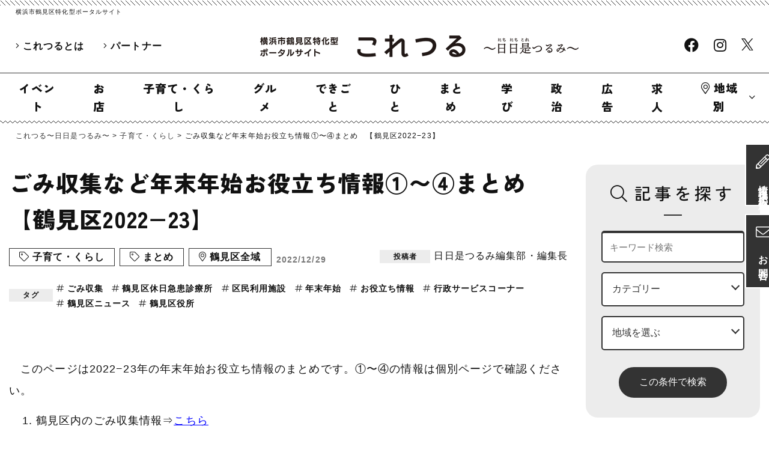

--- FILE ---
content_type: text/html; charset=UTF-8
request_url: https://www.koretsuru263.com/matome/2316/
body_size: 66762
content:
<!DOCTYPE html>
<html lang="ja">

<head>
    <meta charset="UTF-8" />
    <meta name="viewport" content="width=device-width, initial-scale=1.0, minimum-scale=1.0, maximum-scale=1.0, user-scalable=no">
    <meta name='robots' content='max-image-preview:large' />
<link rel="alternate" type="application/rss+xml" title="これつる〜日日是つるみ〜 &raquo; フィード" href="https://www.koretsuru263.com/feed/" />
<link rel="alternate" type="application/rss+xml" title="これつる〜日日是つるみ〜 &raquo; コメントフィード" href="https://www.koretsuru263.com/comments/feed/" />
<link rel="alternate" type="application/rss+xml" title="これつる〜日日是つるみ〜 &raquo; ごみ収集など年末年始お役立ち情報①〜④まとめ　【鶴見区2022−23】 のコメントのフィード" href="https://www.koretsuru263.com/matome/2316/feed/" />

<!-- SEO SIMPLE PACK 2.2.6 -->
<title>ごみ収集など年末年始お役立ち情報①〜④まとめ　【鶴見区2022−23】 | これつる〜日日是つるみ〜</title>
<meta name="description" content="　このページは2022−23年の年末年始お役立ち情報のまとめです。①〜④の情報は個別ページで確認ください。 鶴見区内のごみ収集情報⇒こちら 行政窓口等休止お知らせ⇒こちら 主な区民利用施設の休館案内⇒こちら 鶴見区休日急患診療所の案内⇒こちら 　問い合わせは、各ページ内の問い合わせ先にご連絡ください。">
<meta name="keywords" content="これつる,横浜市,鶴見区,イベント,グルメ,お店,ポータルサイト">
<link rel="canonical" href="https://www.koretsuru263.com/matome/2316/">
<meta property="og:locale" content="ja_JP">
<meta property="og:image" content="https://www.koretsuru263.com/wp-content/uploads/2022/08/Freelogo.jpg">
<meta property="og:title" content="ごみ収集など年末年始お役立ち情報①〜④まとめ　【鶴見区2022−23】 | これつる〜日日是つるみ〜">
<meta property="og:description" content="　このページは2022−23年の年末年始お役立ち情報のまとめです。①〜④の情報は個別ページで確認ください。 鶴見区内のごみ収集情報⇒こちら 行政窓口等休止お知らせ⇒こちら 主な区民利用施設の休館案内⇒こちら 鶴見区休日急患診療所の案内⇒こちら 　問い合わせは、各ページ内の問い合わせ先にご連絡ください。">
<meta property="og:url" content="https://www.koretsuru263.com/matome/2316/">
<meta property="og:site_name" content="これつる〜日日是つるみ〜">
<meta property="og:type" content="article">
<meta name="twitter:card" content="summary_large_image">
<!-- / SEO SIMPLE PACK -->

<script type="text/javascript">
window._wpemojiSettings = {"baseUrl":"https:\/\/s.w.org\/images\/core\/emoji\/14.0.0\/72x72\/","ext":".png","svgUrl":"https:\/\/s.w.org\/images\/core\/emoji\/14.0.0\/svg\/","svgExt":".svg","source":{"concatemoji":"https:\/\/www.koretsuru263.com\/wp-includes\/js\/wp-emoji-release.min.js?ver=6.3.1"}};
/*! This file is auto-generated */
!function(i,n){var o,s,e;function c(e){try{var t={supportTests:e,timestamp:(new Date).valueOf()};sessionStorage.setItem(o,JSON.stringify(t))}catch(e){}}function p(e,t,n){e.clearRect(0,0,e.canvas.width,e.canvas.height),e.fillText(t,0,0);var t=new Uint32Array(e.getImageData(0,0,e.canvas.width,e.canvas.height).data),r=(e.clearRect(0,0,e.canvas.width,e.canvas.height),e.fillText(n,0,0),new Uint32Array(e.getImageData(0,0,e.canvas.width,e.canvas.height).data));return t.every(function(e,t){return e===r[t]})}function u(e,t,n){switch(t){case"flag":return n(e,"\ud83c\udff3\ufe0f\u200d\u26a7\ufe0f","\ud83c\udff3\ufe0f\u200b\u26a7\ufe0f")?!1:!n(e,"\ud83c\uddfa\ud83c\uddf3","\ud83c\uddfa\u200b\ud83c\uddf3")&&!n(e,"\ud83c\udff4\udb40\udc67\udb40\udc62\udb40\udc65\udb40\udc6e\udb40\udc67\udb40\udc7f","\ud83c\udff4\u200b\udb40\udc67\u200b\udb40\udc62\u200b\udb40\udc65\u200b\udb40\udc6e\u200b\udb40\udc67\u200b\udb40\udc7f");case"emoji":return!n(e,"\ud83e\udef1\ud83c\udffb\u200d\ud83e\udef2\ud83c\udfff","\ud83e\udef1\ud83c\udffb\u200b\ud83e\udef2\ud83c\udfff")}return!1}function f(e,t,n){var r="undefined"!=typeof WorkerGlobalScope&&self instanceof WorkerGlobalScope?new OffscreenCanvas(300,150):i.createElement("canvas"),a=r.getContext("2d",{willReadFrequently:!0}),o=(a.textBaseline="top",a.font="600 32px Arial",{});return e.forEach(function(e){o[e]=t(a,e,n)}),o}function t(e){var t=i.createElement("script");t.src=e,t.defer=!0,i.head.appendChild(t)}"undefined"!=typeof Promise&&(o="wpEmojiSettingsSupports",s=["flag","emoji"],n.supports={everything:!0,everythingExceptFlag:!0},e=new Promise(function(e){i.addEventListener("DOMContentLoaded",e,{once:!0})}),new Promise(function(t){var n=function(){try{var e=JSON.parse(sessionStorage.getItem(o));if("object"==typeof e&&"number"==typeof e.timestamp&&(new Date).valueOf()<e.timestamp+604800&&"object"==typeof e.supportTests)return e.supportTests}catch(e){}return null}();if(!n){if("undefined"!=typeof Worker&&"undefined"!=typeof OffscreenCanvas&&"undefined"!=typeof URL&&URL.createObjectURL&&"undefined"!=typeof Blob)try{var e="postMessage("+f.toString()+"("+[JSON.stringify(s),u.toString(),p.toString()].join(",")+"));",r=new Blob([e],{type:"text/javascript"}),a=new Worker(URL.createObjectURL(r),{name:"wpTestEmojiSupports"});return void(a.onmessage=function(e){c(n=e.data),a.terminate(),t(n)})}catch(e){}c(n=f(s,u,p))}t(n)}).then(function(e){for(var t in e)n.supports[t]=e[t],n.supports.everything=n.supports.everything&&n.supports[t],"flag"!==t&&(n.supports.everythingExceptFlag=n.supports.everythingExceptFlag&&n.supports[t]);n.supports.everythingExceptFlag=n.supports.everythingExceptFlag&&!n.supports.flag,n.DOMReady=!1,n.readyCallback=function(){n.DOMReady=!0}}).then(function(){return e}).then(function(){var e;n.supports.everything||(n.readyCallback(),(e=n.source||{}).concatemoji?t(e.concatemoji):e.wpemoji&&e.twemoji&&(t(e.twemoji),t(e.wpemoji)))}))}((window,document),window._wpemojiSettings);
</script>
<style type="text/css">
img.wp-smiley,
img.emoji {
	display: inline !important;
	border: none !important;
	box-shadow: none !important;
	height: 1em !important;
	width: 1em !important;
	margin: 0 0.07em !important;
	vertical-align: -0.1em !important;
	background: none !important;
	padding: 0 !important;
}
</style>
	<link rel='stylesheet' id='sbi_styles-css' href='https://www.koretsuru263.com/wp-content/plugins/instagram-feed/css/sbi-styles.min.css?ver=6.3.1' type='text/css' media='all' />
<link rel='stylesheet' id='wp-block-library-css' href='https://www.koretsuru263.com/wp-includes/css/dist/block-library/style.min.css?ver=6.3.1' type='text/css' media='all' />
<style id='classic-theme-styles-inline-css' type='text/css'>
/*! This file is auto-generated */
.wp-block-button__link{color:#fff;background-color:#32373c;border-radius:9999px;box-shadow:none;text-decoration:none;padding:calc(.667em + 2px) calc(1.333em + 2px);font-size:1.125em}.wp-block-file__button{background:#32373c;color:#fff;text-decoration:none}
</style>
<style id='global-styles-inline-css' type='text/css'>
body{--wp--preset--color--black: #000000;--wp--preset--color--cyan-bluish-gray: #abb8c3;--wp--preset--color--white: #ffffff;--wp--preset--color--pale-pink: #f78da7;--wp--preset--color--vivid-red: #cf2e2e;--wp--preset--color--luminous-vivid-orange: #ff6900;--wp--preset--color--luminous-vivid-amber: #fcb900;--wp--preset--color--light-green-cyan: #7bdcb5;--wp--preset--color--vivid-green-cyan: #00d084;--wp--preset--color--pale-cyan-blue: #8ed1fc;--wp--preset--color--vivid-cyan-blue: #0693e3;--wp--preset--color--vivid-purple: #9b51e0;--wp--preset--gradient--vivid-cyan-blue-to-vivid-purple: linear-gradient(135deg,rgba(6,147,227,1) 0%,rgb(155,81,224) 100%);--wp--preset--gradient--light-green-cyan-to-vivid-green-cyan: linear-gradient(135deg,rgb(122,220,180) 0%,rgb(0,208,130) 100%);--wp--preset--gradient--luminous-vivid-amber-to-luminous-vivid-orange: linear-gradient(135deg,rgba(252,185,0,1) 0%,rgba(255,105,0,1) 100%);--wp--preset--gradient--luminous-vivid-orange-to-vivid-red: linear-gradient(135deg,rgba(255,105,0,1) 0%,rgb(207,46,46) 100%);--wp--preset--gradient--very-light-gray-to-cyan-bluish-gray: linear-gradient(135deg,rgb(238,238,238) 0%,rgb(169,184,195) 100%);--wp--preset--gradient--cool-to-warm-spectrum: linear-gradient(135deg,rgb(74,234,220) 0%,rgb(151,120,209) 20%,rgb(207,42,186) 40%,rgb(238,44,130) 60%,rgb(251,105,98) 80%,rgb(254,248,76) 100%);--wp--preset--gradient--blush-light-purple: linear-gradient(135deg,rgb(255,206,236) 0%,rgb(152,150,240) 100%);--wp--preset--gradient--blush-bordeaux: linear-gradient(135deg,rgb(254,205,165) 0%,rgb(254,45,45) 50%,rgb(107,0,62) 100%);--wp--preset--gradient--luminous-dusk: linear-gradient(135deg,rgb(255,203,112) 0%,rgb(199,81,192) 50%,rgb(65,88,208) 100%);--wp--preset--gradient--pale-ocean: linear-gradient(135deg,rgb(255,245,203) 0%,rgb(182,227,212) 50%,rgb(51,167,181) 100%);--wp--preset--gradient--electric-grass: linear-gradient(135deg,rgb(202,248,128) 0%,rgb(113,206,126) 100%);--wp--preset--gradient--midnight: linear-gradient(135deg,rgb(2,3,129) 0%,rgb(40,116,252) 100%);--wp--preset--font-size--small: 13px;--wp--preset--font-size--medium: 20px;--wp--preset--font-size--large: 36px;--wp--preset--font-size--x-large: 42px;--wp--preset--spacing--20: 0.44rem;--wp--preset--spacing--30: 0.67rem;--wp--preset--spacing--40: 1rem;--wp--preset--spacing--50: 1.5rem;--wp--preset--spacing--60: 2.25rem;--wp--preset--spacing--70: 3.38rem;--wp--preset--spacing--80: 5.06rem;--wp--preset--shadow--natural: 6px 6px 9px rgba(0, 0, 0, 0.2);--wp--preset--shadow--deep: 12px 12px 50px rgba(0, 0, 0, 0.4);--wp--preset--shadow--sharp: 6px 6px 0px rgba(0, 0, 0, 0.2);--wp--preset--shadow--outlined: 6px 6px 0px -3px rgba(255, 255, 255, 1), 6px 6px rgba(0, 0, 0, 1);--wp--preset--shadow--crisp: 6px 6px 0px rgba(0, 0, 0, 1);}:where(.is-layout-flex){gap: 0.5em;}:where(.is-layout-grid){gap: 0.5em;}body .is-layout-flow > .alignleft{float: left;margin-inline-start: 0;margin-inline-end: 2em;}body .is-layout-flow > .alignright{float: right;margin-inline-start: 2em;margin-inline-end: 0;}body .is-layout-flow > .aligncenter{margin-left: auto !important;margin-right: auto !important;}body .is-layout-constrained > .alignleft{float: left;margin-inline-start: 0;margin-inline-end: 2em;}body .is-layout-constrained > .alignright{float: right;margin-inline-start: 2em;margin-inline-end: 0;}body .is-layout-constrained > .aligncenter{margin-left: auto !important;margin-right: auto !important;}body .is-layout-constrained > :where(:not(.alignleft):not(.alignright):not(.alignfull)){max-width: var(--wp--style--global--content-size);margin-left: auto !important;margin-right: auto !important;}body .is-layout-constrained > .alignwide{max-width: var(--wp--style--global--wide-size);}body .is-layout-flex{display: flex;}body .is-layout-flex{flex-wrap: wrap;align-items: center;}body .is-layout-flex > *{margin: 0;}body .is-layout-grid{display: grid;}body .is-layout-grid > *{margin: 0;}:where(.wp-block-columns.is-layout-flex){gap: 2em;}:where(.wp-block-columns.is-layout-grid){gap: 2em;}:where(.wp-block-post-template.is-layout-flex){gap: 1.25em;}:where(.wp-block-post-template.is-layout-grid){gap: 1.25em;}.has-black-color{color: var(--wp--preset--color--black) !important;}.has-cyan-bluish-gray-color{color: var(--wp--preset--color--cyan-bluish-gray) !important;}.has-white-color{color: var(--wp--preset--color--white) !important;}.has-pale-pink-color{color: var(--wp--preset--color--pale-pink) !important;}.has-vivid-red-color{color: var(--wp--preset--color--vivid-red) !important;}.has-luminous-vivid-orange-color{color: var(--wp--preset--color--luminous-vivid-orange) !important;}.has-luminous-vivid-amber-color{color: var(--wp--preset--color--luminous-vivid-amber) !important;}.has-light-green-cyan-color{color: var(--wp--preset--color--light-green-cyan) !important;}.has-vivid-green-cyan-color{color: var(--wp--preset--color--vivid-green-cyan) !important;}.has-pale-cyan-blue-color{color: var(--wp--preset--color--pale-cyan-blue) !important;}.has-vivid-cyan-blue-color{color: var(--wp--preset--color--vivid-cyan-blue) !important;}.has-vivid-purple-color{color: var(--wp--preset--color--vivid-purple) !important;}.has-black-background-color{background-color: var(--wp--preset--color--black) !important;}.has-cyan-bluish-gray-background-color{background-color: var(--wp--preset--color--cyan-bluish-gray) !important;}.has-white-background-color{background-color: var(--wp--preset--color--white) !important;}.has-pale-pink-background-color{background-color: var(--wp--preset--color--pale-pink) !important;}.has-vivid-red-background-color{background-color: var(--wp--preset--color--vivid-red) !important;}.has-luminous-vivid-orange-background-color{background-color: var(--wp--preset--color--luminous-vivid-orange) !important;}.has-luminous-vivid-amber-background-color{background-color: var(--wp--preset--color--luminous-vivid-amber) !important;}.has-light-green-cyan-background-color{background-color: var(--wp--preset--color--light-green-cyan) !important;}.has-vivid-green-cyan-background-color{background-color: var(--wp--preset--color--vivid-green-cyan) !important;}.has-pale-cyan-blue-background-color{background-color: var(--wp--preset--color--pale-cyan-blue) !important;}.has-vivid-cyan-blue-background-color{background-color: var(--wp--preset--color--vivid-cyan-blue) !important;}.has-vivid-purple-background-color{background-color: var(--wp--preset--color--vivid-purple) !important;}.has-black-border-color{border-color: var(--wp--preset--color--black) !important;}.has-cyan-bluish-gray-border-color{border-color: var(--wp--preset--color--cyan-bluish-gray) !important;}.has-white-border-color{border-color: var(--wp--preset--color--white) !important;}.has-pale-pink-border-color{border-color: var(--wp--preset--color--pale-pink) !important;}.has-vivid-red-border-color{border-color: var(--wp--preset--color--vivid-red) !important;}.has-luminous-vivid-orange-border-color{border-color: var(--wp--preset--color--luminous-vivid-orange) !important;}.has-luminous-vivid-amber-border-color{border-color: var(--wp--preset--color--luminous-vivid-amber) !important;}.has-light-green-cyan-border-color{border-color: var(--wp--preset--color--light-green-cyan) !important;}.has-vivid-green-cyan-border-color{border-color: var(--wp--preset--color--vivid-green-cyan) !important;}.has-pale-cyan-blue-border-color{border-color: var(--wp--preset--color--pale-cyan-blue) !important;}.has-vivid-cyan-blue-border-color{border-color: var(--wp--preset--color--vivid-cyan-blue) !important;}.has-vivid-purple-border-color{border-color: var(--wp--preset--color--vivid-purple) !important;}.has-vivid-cyan-blue-to-vivid-purple-gradient-background{background: var(--wp--preset--gradient--vivid-cyan-blue-to-vivid-purple) !important;}.has-light-green-cyan-to-vivid-green-cyan-gradient-background{background: var(--wp--preset--gradient--light-green-cyan-to-vivid-green-cyan) !important;}.has-luminous-vivid-amber-to-luminous-vivid-orange-gradient-background{background: var(--wp--preset--gradient--luminous-vivid-amber-to-luminous-vivid-orange) !important;}.has-luminous-vivid-orange-to-vivid-red-gradient-background{background: var(--wp--preset--gradient--luminous-vivid-orange-to-vivid-red) !important;}.has-very-light-gray-to-cyan-bluish-gray-gradient-background{background: var(--wp--preset--gradient--very-light-gray-to-cyan-bluish-gray) !important;}.has-cool-to-warm-spectrum-gradient-background{background: var(--wp--preset--gradient--cool-to-warm-spectrum) !important;}.has-blush-light-purple-gradient-background{background: var(--wp--preset--gradient--blush-light-purple) !important;}.has-blush-bordeaux-gradient-background{background: var(--wp--preset--gradient--blush-bordeaux) !important;}.has-luminous-dusk-gradient-background{background: var(--wp--preset--gradient--luminous-dusk) !important;}.has-pale-ocean-gradient-background{background: var(--wp--preset--gradient--pale-ocean) !important;}.has-electric-grass-gradient-background{background: var(--wp--preset--gradient--electric-grass) !important;}.has-midnight-gradient-background{background: var(--wp--preset--gradient--midnight) !important;}.has-small-font-size{font-size: var(--wp--preset--font-size--small) !important;}.has-medium-font-size{font-size: var(--wp--preset--font-size--medium) !important;}.has-large-font-size{font-size: var(--wp--preset--font-size--large) !important;}.has-x-large-font-size{font-size: var(--wp--preset--font-size--x-large) !important;}
.wp-block-navigation a:where(:not(.wp-element-button)){color: inherit;}
:where(.wp-block-post-template.is-layout-flex){gap: 1.25em;}:where(.wp-block-post-template.is-layout-grid){gap: 1.25em;}
:where(.wp-block-columns.is-layout-flex){gap: 2em;}:where(.wp-block-columns.is-layout-grid){gap: 2em;}
.wp-block-pullquote{font-size: 1.5em;line-height: 1.6;}
</style>
<link rel='stylesheet' id='wordpress-popular-posts-css-css' href='https://www.koretsuru263.com/wp-content/plugins/wordpress-popular-posts/assets/css/wpp.css?ver=6.0.3' type='text/css' media='all' />
<link rel='stylesheet' id='fancybox-css' href='https://www.koretsuru263.com/wp-content/plugins/easy-fancybox/css/jquery.fancybox.min.css?ver=1.3.24' type='text/css' media='screen' />
<script id="wpp-json" type="application/json">
{"sampling_active":0,"sampling_rate":100,"ajax_url":"https:\/\/www.koretsuru263.com\/wp-json\/wordpress-popular-posts\/v1\/popular-posts","api_url":"https:\/\/www.koretsuru263.com\/wp-json\/wordpress-popular-posts","ID":2316,"token":"34473ffac0","lang":0,"debug":0}
</script>
<script type='text/javascript' src='https://www.koretsuru263.com/wp-content/plugins/wordpress-popular-posts/assets/js/wpp.min.js?ver=6.0.3' id='wpp-js-js'></script>
<script type='text/javascript' src='https://www.koretsuru263.com/wp-includes/js/jquery/jquery.min.js?ver=3.7.0' id='jquery-core-js'></script>
<script type='text/javascript' src='https://www.koretsuru263.com/wp-includes/js/jquery/jquery-migrate.min.js?ver=3.4.1' id='jquery-migrate-js'></script>
<link rel="https://api.w.org/" href="https://www.koretsuru263.com/wp-json/" /><link rel="alternate" type="application/json" href="https://www.koretsuru263.com/wp-json/wp/v2/posts/2316" /><link rel="EditURI" type="application/rsd+xml" title="RSD" href="https://www.koretsuru263.com/xmlrpc.php?rsd" />
<meta name="generator" content="WordPress 6.3.1" />
<link rel='shortlink' href='https://www.koretsuru263.com/?p=2316' />
<link rel="alternate" type="application/json+oembed" href="https://www.koretsuru263.com/wp-json/oembed/1.0/embed?url=https%3A%2F%2Fwww.koretsuru263.com%2Fmatome%2F2316%2F" />
<link rel="alternate" type="text/xml+oembed" href="https://www.koretsuru263.com/wp-json/oembed/1.0/embed?url=https%3A%2F%2Fwww.koretsuru263.com%2Fmatome%2F2316%2F&#038;format=xml" />
<link rel="apple-touch-icon" sizes="180x180" href="/wp-content/uploads/fbrfg/apple-touch-icon.png">
<link rel="icon" type="image/png" sizes="32x32" href="/wp-content/uploads/fbrfg/favicon-32x32.png">
<link rel="icon" type="image/png" sizes="16x16" href="/wp-content/uploads/fbrfg/favicon-16x16.png">
<link rel="manifest" href="/wp-content/uploads/fbrfg/site.webmanifest">
<link rel="shortcut icon" href="/wp-content/uploads/fbrfg/favicon.ico">
<meta name="msapplication-TileColor" content="#da532c">
<meta name="msapplication-config" content="/wp-content/uploads/fbrfg/browserconfig.xml">
<meta name="theme-color" content="#ffffff">            <style id="wpp-loading-animation-styles">@-webkit-keyframes bgslide{from{background-position-x:0}to{background-position-x:-200%}}@keyframes bgslide{from{background-position-x:0}to{background-position-x:-200%}}.wpp-widget-placeholder,.wpp-widget-block-placeholder{margin:0 auto;width:60px;height:3px;background:#dd3737;background:linear-gradient(90deg,#dd3737 0%,#571313 10%,#dd3737 100%);background-size:200% auto;border-radius:3px;-webkit-animation:bgslide 1s infinite linear;animation:bgslide 1s infinite linear}</style>
                <link rel="stylesheet" href="https://www.koretsuru263.com/wp-content/themes/blank/style.css?1659517365">
    <link rel="stylesheet" href="https://www.koretsuru263.com/wp-content/themes/blank/css/style.css">
    <!-- fontawesome -->
    <script src="https://kit.fontawesome.com/fa005b32f3.js" crossorigin="anonymous"></script>
    <!-- Google tag (gtag.js) -->
    <script async src="https://www.googletagmanager.com/gtag/js?id=G-Q9QDJYS3L8"></script>
    <script>
      window.dataLayer = window.dataLayer || [];
      function gtag(){dataLayer.push(arguments);}
      gtag('js', new Date());
      gtag('config', 'G-Q9QDJYS3L8');
      gtag('config', 'UA-239903347-1');
    </script>
</head>

<body class="post-template-default single single-post postid-2316 single-format-standard">
    <div id="wrapper" class="hfeed">
        <header id="header">
            <hr class="hr-1">
                        <p id="header-summary" class="text-left">横浜市鶴見区特化型ポータルサイト</p>
                        <div id="header-inner" class="d-flex justify-content-between align-items-center">
                <div id="header-logo" class="d-none d-md-block order-2">
                    <a href="https://www.koretsuru263.com">
                        <img src="https://www.koretsuru263.com/wp-content/themes/blank/images/header-logo.png" srcset="https://www.koretsuru263.com/wp-content/themes/blank/images/header-logo.png 1x,https://www.koretsuru263.com/wp-content/themes/blank/images/header-logo@2x.png 2x" alt="これつる〜日日是つるみ〜"></a>
                </div>
                <div id="header-logo-sp" class="d-block d-md-none order-2">
                    <a href="https://www.koretsuru263.com">
                        <img src="https://www.koretsuru263.com/wp-content/themes/blank/images/header-logo-sp.png" srcset="https://www.koretsuru263.com/wp-content/themes/blank/images/header-logo-sp.png 1x,https://www.koretsuru263.com/wp-content/themes/blank/images/header-logo-sp@2x.png 2x" alt="これつる〜日日是つるみ〜"></a>
                </div>
                <div id="header-left" class="order-1 d-none d-lg-block">
                    <ul class="d-flex justify-content-center align-items-center">
                        <li><a href="https://www.koretsuru263.com/about">これつるとは</a></li>
                        <li><a href="https://www.koretsuru263.com/partner">パートナー</a></li>
                    </ul>
                </div>
                <div id="header-right" class="order-3 d-none d-lg-flex justify-content-center align-items-center">
                    <ul id="header-sns-list" class="d-flex justify-content-between align-items-center">
                                                                        <li><a href="https://www.facebook.com/koretsuru263"><i class="fab fa-facebook"></i></a></li>
                                                                                                <li><a href="https://www.instagram.com/koretsuru263/"><i class="fab fa-instagram"></i></a></li>
                                                                                                <!-- <li><a href="https://twitter.com/koretsuru263"><i class="fab fa-twitter"></i></a></li> -->
                        <li><a href="https://twitter.com/koretsuru263"><i class="fab xlogo"></i></a></li>
                                            </ul>
                </div>
                <div id="header-search" class="order-4 d-inline d-lg-none"><a href="#side-search" class="scroll"></a></div>
                <div id="gnav-trigger" class="order-5 d-inline d-lg-none"><a id="panel-btn"><span id="panel-btn-icon" class=""></span><span id="panel-btn-text"></span></a></div>
            </div>
            <div id="nav-wrap">
            <nav id="gnav">
                <ul id="gnav-menu" class="d-lg-flex justify-content-center align-items-center">
                    	<li class="cat-item cat-item-9"><a href="https://www.koretsuru263.com/category/event/">イベント</a>
</li>
	<li class="cat-item cat-item-8"><a href="https://www.koretsuru263.com/category/omise/">お店</a>
</li>
	<li class="cat-item cat-item-5"><a href="https://www.koretsuru263.com/category/kurashi/">子育て・くらし</a>
</li>
	<li class="cat-item cat-item-7"><a href="https://www.koretsuru263.com/category/gourmet/">グルメ</a>
</li>
	<li class="cat-item cat-item-10"><a href="https://www.koretsuru263.com/category/dekigoto/">できごと</a>
</li>
	<li class="cat-item cat-item-6"><a href="https://www.koretsuru263.com/category/hito/">ひと</a>
</li>
	<li class="cat-item cat-item-3"><a href="https://www.koretsuru263.com/category/matome/">まとめ</a>
</li>
	<li class="cat-item cat-item-4"><a href="https://www.koretsuru263.com/category/manabi/">学び</a>
</li>
	<li class="cat-item cat-item-2501"><a href="https://www.koretsuru263.com/category/politics/">政治</a>
</li>
	<li class="cat-item cat-item-2"><a href="https://www.koretsuru263.com/category/pr/">広告</a>
</li>
	<li class="cat-item cat-item-2559"><a href="https://www.koretsuru263.com/category/recruit/">求人</a>
</li>

                    <li class="parent"><a href="https://www.koretsuru263.com/area/"><span class="area">地域別</span></a>
                        <ul class="sub-menu">
                            	<li class="cat-item cat-item-44"><a href="https://www.koretsuru263.com/area/%e9%b6%b4%e8%a6%8b%e5%8c%ba%e5%85%a8%e5%9f%9f/">鶴見区全域</a>
</li>
	<li class="cat-item cat-item-28"><a href="https://www.koretsuru263.com/area/%e7%9f%a2%e5%90%91/">矢向</a>
</li>
	<li class="cat-item cat-item-27"><a href="https://www.koretsuru263.com/area/%e5%b8%82%e5%a0%b4/">市場</a>
</li>
	<li class="cat-item cat-item-26"><a href="https://www.koretsuru263.com/area/%e5%b8%82%e5%a0%b4%e7%ac%ac%e4%ba%8c/">市場第二</a>
</li>
	<li class="cat-item cat-item-25"><a href="https://www.koretsuru263.com/area/%e9%b6%b4%e8%a6%8b%e4%b8%ad%e5%a4%ae/">鶴見中央</a>
</li>
	<li class="cat-item cat-item-24"><a href="https://www.koretsuru263.com/area/%e6%bd%ae%e7%94%b0%e4%b8%ad%e5%a4%ae/">潮田中央</a>
</li>
	<li class="cat-item cat-item-23"><a href="https://www.koretsuru263.com/area/%e6%bd%ae%e7%94%b0%e6%9d%b1%e9%83%a8/">潮田東部</a>
</li>
	<li class="cat-item cat-item-22"><a href="https://www.koretsuru263.com/area/%e6%bd%ae%e8%a6%8b%e6%a9%8b/">潮見橋</a>
</li>
	<li class="cat-item cat-item-21"><a href="https://www.koretsuru263.com/area/%e6%bd%ae%e7%94%b0%e8%a5%bf%e9%83%a8/">潮田西部</a>
</li>
	<li class="cat-item cat-item-20"><a href="https://www.koretsuru263.com/area/%e5%b0%8f%e9%87%8e%e7%94%ba/">小野町</a>
</li>
	<li class="cat-item cat-item-19"><a href="https://www.koretsuru263.com/area/%e7%94%9f%e9%ba%a6%e7%ac%ac%e4%b8%80/">生麦第一</a>
</li>
	<li class="cat-item cat-item-18"><a href="https://www.koretsuru263.com/area/%e7%94%9f%e9%ba%a6%e7%ac%ac%e4%ba%8c/">生麦第二</a>
</li>
	<li class="cat-item cat-item-17"><a href="https://www.koretsuru263.com/area/%e8%b1%8a%e5%b2%a1/">豊岡</a>
</li>
	<li class="cat-item cat-item-16"><a href="https://www.koretsuru263.com/area/%e5%af%ba%e5%b0%be/">寺尾</a>
</li>
	<li class="cat-item cat-item-15"><a href="https://www.koretsuru263.com/area/%e5%af%ba%e5%b0%be%e7%ac%ac%e4%ba%8c/">寺尾第二</a>
</li>
	<li class="cat-item cat-item-14"><a href="https://www.koretsuru263.com/area/%e9%a7%92%e5%b2%a1/">駒岡</a>
</li>
	<li class="cat-item cat-item-13"><a href="https://www.koretsuru263.com/area/%e4%b8%8a%e6%9c%ab%e5%90%89/">上末吉</a>
</li>
	<li class="cat-item cat-item-12"><a href="https://www.koretsuru263.com/area/%e4%b8%8b%e6%9c%ab%e5%90%89/">下末吉</a>
</li>
	<li class="cat-item cat-item-11"><a href="https://www.koretsuru263.com/area/%e6%b1%9f%e3%82%b1%e5%b4%8e%e7%94%ba/">江ケ崎町</a>
</li>
                        </ul>
                    </li>
                </ul>

            </nav>
            <hr class="hr-2">
            </div>
        </header>
        <nav id="drawer-bg">
            <div id="drawer-menu">
                <div class="drawer-post-nav">

                <h2 class="drawer-ttl side-page-ttl">記事</h2>
                <ul>
                    <li class="parent"><a href="javascript:void(0)"><span class="area">カテゴリー</span></a>
                        <ul class="sub-menu">
                        	<li class="cat-item cat-item-9"><a href="https://www.koretsuru263.com/category/event/">イベント</a>
</li>
	<li class="cat-item cat-item-8"><a href="https://www.koretsuru263.com/category/omise/">お店</a>
</li>
	<li class="cat-item cat-item-5"><a href="https://www.koretsuru263.com/category/kurashi/">子育て・くらし</a>
</li>
	<li class="cat-item cat-item-7"><a href="https://www.koretsuru263.com/category/gourmet/">グルメ</a>
</li>
	<li class="cat-item cat-item-10"><a href="https://www.koretsuru263.com/category/dekigoto/">できごと</a>
</li>
	<li class="cat-item cat-item-6"><a href="https://www.koretsuru263.com/category/hito/">ひと</a>
</li>
	<li class="cat-item cat-item-3"><a href="https://www.koretsuru263.com/category/matome/">まとめ</a>
</li>
	<li class="cat-item cat-item-4"><a href="https://www.koretsuru263.com/category/manabi/">学び</a>
</li>
	<li class="cat-item cat-item-2501"><a href="https://www.koretsuru263.com/category/politics/">政治</a>
</li>
	<li class="cat-item cat-item-2"><a href="https://www.koretsuru263.com/category/pr/">広告</a>
</li>
	<li class="cat-item cat-item-2559"><a href="https://www.koretsuru263.com/category/recruit/">求人</a>
</li>
                        </ul>
                    </li>

                    <li class="parent"><a href="javascript:void(0)"><span class="area">地域別</span></a>
                        <ul class="sub-menu">
                            	<li class="cat-item cat-item-44"><a href="https://www.koretsuru263.com/area/%e9%b6%b4%e8%a6%8b%e5%8c%ba%e5%85%a8%e5%9f%9f/">鶴見区全域</a>
</li>
	<li class="cat-item cat-item-28"><a href="https://www.koretsuru263.com/area/%e7%9f%a2%e5%90%91/">矢向</a>
</li>
	<li class="cat-item cat-item-27"><a href="https://www.koretsuru263.com/area/%e5%b8%82%e5%a0%b4/">市場</a>
</li>
	<li class="cat-item cat-item-26"><a href="https://www.koretsuru263.com/area/%e5%b8%82%e5%a0%b4%e7%ac%ac%e4%ba%8c/">市場第二</a>
</li>
	<li class="cat-item cat-item-25"><a href="https://www.koretsuru263.com/area/%e9%b6%b4%e8%a6%8b%e4%b8%ad%e5%a4%ae/">鶴見中央</a>
</li>
	<li class="cat-item cat-item-24"><a href="https://www.koretsuru263.com/area/%e6%bd%ae%e7%94%b0%e4%b8%ad%e5%a4%ae/">潮田中央</a>
</li>
	<li class="cat-item cat-item-23"><a href="https://www.koretsuru263.com/area/%e6%bd%ae%e7%94%b0%e6%9d%b1%e9%83%a8/">潮田東部</a>
</li>
	<li class="cat-item cat-item-22"><a href="https://www.koretsuru263.com/area/%e6%bd%ae%e8%a6%8b%e6%a9%8b/">潮見橋</a>
</li>
	<li class="cat-item cat-item-21"><a href="https://www.koretsuru263.com/area/%e6%bd%ae%e7%94%b0%e8%a5%bf%e9%83%a8/">潮田西部</a>
</li>
	<li class="cat-item cat-item-20"><a href="https://www.koretsuru263.com/area/%e5%b0%8f%e9%87%8e%e7%94%ba/">小野町</a>
</li>
	<li class="cat-item cat-item-19"><a href="https://www.koretsuru263.com/area/%e7%94%9f%e9%ba%a6%e7%ac%ac%e4%b8%80/">生麦第一</a>
</li>
	<li class="cat-item cat-item-18"><a href="https://www.koretsuru263.com/area/%e7%94%9f%e9%ba%a6%e7%ac%ac%e4%ba%8c/">生麦第二</a>
</li>
	<li class="cat-item cat-item-17"><a href="https://www.koretsuru263.com/area/%e8%b1%8a%e5%b2%a1/">豊岡</a>
</li>
	<li class="cat-item cat-item-16"><a href="https://www.koretsuru263.com/area/%e5%af%ba%e5%b0%be/">寺尾</a>
</li>
	<li class="cat-item cat-item-15"><a href="https://www.koretsuru263.com/area/%e5%af%ba%e5%b0%be%e7%ac%ac%e4%ba%8c/">寺尾第二</a>
</li>
	<li class="cat-item cat-item-14"><a href="https://www.koretsuru263.com/area/%e9%a7%92%e5%b2%a1/">駒岡</a>
</li>
	<li class="cat-item cat-item-13"><a href="https://www.koretsuru263.com/area/%e4%b8%8a%e6%9c%ab%e5%90%89/">上末吉</a>
</li>
	<li class="cat-item cat-item-12"><a href="https://www.koretsuru263.com/area/%e4%b8%8b%e6%9c%ab%e5%90%89/">下末吉</a>
</li>
	<li class="cat-item cat-item-11"><a href="https://www.koretsuru263.com/area/%e6%b1%9f%e3%82%b1%e5%b4%8e%e7%94%ba/">江ケ崎町</a>
</li>
                        </ul>
                    </li>
                </ul>
                </div>
                <div class="drawer-post-nav">
                <h2 class="drawer-ttl side-page-ttl">コンテンツ</h2>
                <ul id="page-nav" class="menu"><li id="menu-item-108" class="menu-item menu-item-type-post_type menu-item-object-page menu-item-108"><a href="https://www.koretsuru263.com/about/">これつるとは</a></li>
<li id="menu-item-107" class="menu-item menu-item-type-post_type menu-item-object-page menu-item-107"><a href="https://www.koretsuru263.com/partner/">パートナー</a></li>
<li id="menu-item-106" class="menu-item menu-item-type-post_type menu-item-object-page menu-item-106"><a href="https://www.koretsuru263.com/request/">情報提供・広告依頼</a></li>
<li id="menu-item-105" class="menu-item menu-item-type-post_type menu-item-object-page menu-item-105"><a href="https://www.koretsuru263.com/contact/">コンタクト</a></li>
</ul>                </div>


            </div>
        </nav>
        
<div class="breadcrumbs" typeof="BreadcrumbList" vocab="https://schema.org/">
    <!-- Breadcrumb NavXT 6.6.0 -->
<span property="itemListElement" typeof="ListItem"><a property="item" typeof="WebPage" title="Go to これつる〜日日是つるみ〜." href="https://www.koretsuru263.com" class="home" ><span property="name">これつる〜日日是つるみ〜</span></a><meta property="position" content="1"></span> &gt; <span property="itemListElement" typeof="ListItem"><a property="item" typeof="WebPage" title="Go to the 子育て・くらし category archives." href="https://www.koretsuru263.com/category/kurashi/" class="taxonomy category" ><span property="name">子育て・くらし</span></a><meta property="position" content="2"></span> &gt; <span property="itemListElement" typeof="ListItem"><span property="name" class="post post-post current-item">ごみ収集など年末年始お役立ち情報①〜④まとめ　【鶴見区2022−23】</span><meta property="url" content="https://www.koretsuru263.com/matome/2316/"><meta property="position" content="3"></span></div>




<div id="content" class="post">
    <div class="inner row">
        <div class="col-md-9">
                				            <header class="page-header">
				                <h1 class="post-ttl">ごみ収集など年末年始お役立ち情報①〜④まとめ　【鶴見区2022−23】</h1>
				                <div class="post-meta d-md-flex justify-content-between">
				                    <div class="d-flex align-items-center flex-wrap">
				                        				                        				                        				                        <span class="cat"><a href="https://www.koretsuru263.com/category/kurashi/">子育て・くらし</a></span>
				                         				                        <span class="cat"><a href="https://www.koretsuru263.com/category/matome/">まとめ</a></span>
				                         		                        
                                                                                                <span class="area"><a href="https://www.koretsuru263.com/area/%e9%b6%b4%e8%a6%8b%e5%8c%ba%e5%85%a8%e5%9f%9f/">鶴見区全域</a></span>
                                                 
                    <p class="date">2022/12/29</p>
                     </div>
                    <p class="post-author text-left text-md-right"><span class="author">投稿者</span>日日是つるみ編集部・編集長</p>
                </div>
                <div class="post-tag d-flex align-items-center ">
                    <span class="tag">タグ</span><ul class="post-tag-list d-flex flex-wrap align-items-center "><li><a href="https://www.koretsuru263.com/tag/%e3%81%94%e3%81%bf%e5%8f%8e%e9%9b%86/" rel="tag">ごみ収集</a></li><li><a href="https://www.koretsuru263.com/tag/%e9%b6%b4%e8%a6%8b%e5%8c%ba%e4%bc%91%e6%97%a5%e6%80%a5%e6%82%a3%e8%a8%ba%e7%99%82%e6%89%80/" rel="tag">鶴見区休日急患診療所</a></li><li><a href="https://www.koretsuru263.com/tag/%e5%8c%ba%e6%b0%91%e5%88%a9%e7%94%a8%e6%96%bd%e8%a8%ad/" rel="tag">区民利用施設</a></li><li><a href="https://www.koretsuru263.com/tag/%e5%b9%b4%e6%9c%ab%e5%b9%b4%e5%a7%8b/" rel="tag">年末年始</a></li><li><a href="https://www.koretsuru263.com/tag/%e3%81%8a%e5%bd%b9%e7%ab%8b%e3%81%a1%e6%83%85%e5%a0%b1/" rel="tag">お役立ち情報</a></li><li><a href="https://www.koretsuru263.com/tag/%e8%a1%8c%e6%94%bf%e3%82%b5%e3%83%bc%e3%83%93%e3%82%b9%e3%82%b3%e3%83%bc%e3%83%8a%e3%83%bc/" rel="tag">行政サービスコーナー</a></li><li><a href="https://www.koretsuru263.com/tag/%e9%b6%b4%e8%a6%8b%e5%8c%ba%e3%83%8b%e3%83%a5%e3%83%bc%e3%82%b9/" rel="tag">鶴見区ニュース</a></li><li><a href="https://www.koretsuru263.com/tag/%e9%b6%b4%e8%a6%8b%e5%8c%ba%e5%bd%b9%e6%89%80/" rel="tag">鶴見区役所</a></li></ul>                </div>
            </header>
            <main>

                <article class="entry">
                    <div class="entry-content">



                                                
                        <div class="people-data-once no-gutters d-md-flex align-items-end">
                                                        <div class="order-2 col-md-6">
                                                            </div>

                            <div class="col-md-6">
                                                                <p>
                                
                                <span class="d-inline-block">
                                                                                                </span>
                                </p>
                                                            </div>
                        </div>
                        


                        <p>　このページは2022−23年の年末年始お役立ち情報のまとめです。①〜④の情報は個別ページで確認ください。</p>
<ol>
	<li>鶴見区内のごみ収集情報⇒<span style="text-decoration: underline; color: #0000ff;"><a style="color: #0000ff; text-decoration: underline;" href="https://www.koretsuru263.com/kurashi/2165/">こちら</a></span></li>
	<li>行政窓口等休止お知らせ⇒<span style="text-decoration: underline;"><span style="color: #0000ff;"><a style="color: #0000ff; text-decoration: underline;" href="https://www.koretsuru263.com/kurashi/2220/">こちら</a></span></span></li>
	<li>主な区民利用施設の休館案内⇒<span style="color: #0000ff;"><a style="color: #0000ff;" href="https://www.koretsuru263.com/kurashi/2223/"><span style="text-decoration: underline;">こちら</span></a></span></li>
	<li>鶴見区休日急患診療所の案内⇒<span style="text-decoration: underline;"><span style="color: #0000ff;"><a style="color: #0000ff; text-decoration: underline;" href="https://www.koretsuru263.com/kurashi/2313/">こちら</a></span></span></li>
</ol>
<p>　問い合わせは、各ページ内の問い合わせ先にご連絡ください。</p>
                        <ul class="post-nav d-flex justify-content-between" style="margin:3vmax 0;">
                            <li class="col-6">
                        &laquo; <a href="https://www.koretsuru263.com/dekigoto/2303/" rel="prev">鶴見区草野球クレインリーグ　一年の激闘終え選手ら称える</a>                            </li>
                            <li class="col-6 text-right">
                        <a href="https://www.koretsuru263.com/kurashi/2359/" rel="next">京急鶴見駅前に新型コロナ無料PCRセンター　神奈川県PCR等検査無料化事業　MYメディカルクリニック</a> &raquo;                        </li>
                        </ul>

                    <div class="sns__container">
                      <a class="sns__twitter" href="https://twitter.com/share?url=https://www.koretsuru263.com/matome/2316/&text=ごみ収集など年末年始お役立ち情報①〜④まとめ　【鶴見区2022−23】" target="_blank" rel="nofollow noopener">
                        <i class="fa-brands fa-x-twitter"></i>
                      </a>
                      <a class="sns__facebook" href="http://www.facebook.com/share.php?u=https://www.koretsuru263.com/matome/2316/" target="_blank" rel="nofollow noopener">
                        <i class="fab fa-facebook-square"></i>
                      </a>
                      <a class="sns__pocket" href="http://getpocket.com/edit?url=https://www.koretsuru263.com/matome/2316/&title=ごみ収集など年末年始お役立ち情報①〜④まとめ　【鶴見区2022−23】" target="_blank" rel="nofollow noopener">
                        <i class="fab fa-get-pocket"></i>
                      </a>
                      <a class="sns__line" href="https://social-plugins.line.me/lineit/share?url=https://www.koretsuru263.com/matome/2316/" target="_blank" rel="nofollow noopener">
                        <i class="fab fa-line"></i>
                      </a>
                    </div>


                    </div>
                </article>


                <hr class="hr-1">
                <h2 class="main-common-ttl main-posts-ttl">最新記事</h2>
                <ul class="main-posts-list row">
                                    

		                    <li class="col-12">
		                        <div class="main-posts-once list" data-mh="main-posts-once">
		                            <span class="top"></span>
		                            <span class="right"></span>
		                            <span class="bottom"></span>
		                            <span class="left"></span>
		                            <div class="wrap">
		                                		                                        		                                        <div class="area">
		                                            <a href="https://www.koretsuru263.com/area/%e9%b6%b4%e8%a6%8b%e5%8c%ba%e5%85%a8%e5%9f%9f/">
		                                            鶴見区全域		                                            </a>
		                                        </div>
		                                                                            <div class="image">
                                                                                                                        <span class="cat">
                                            <a href="https://www.koretsuru263.com/category/event/">イベント</span></a>
                                                                                <a href="https://www.koretsuru263.com/kurashi/15036/">
                                                                                        <span class="thumb" data-mh="main-posts-first">
                                            <img width="600" height="380" src="https://www.koretsuru263.com/wp-content/uploads/2026/01/S__178536471_0-600x380.jpg" class="attachment-topics size-topics wp-post-image" alt="" decoding="async" fetchpriority="high" />                                                                                    </a>



                                    </div>
                                    <div class="text bigger" data-mh="main-posts-first">

                                        <h3 class="ttl"><a href="https://www.koretsuru263.com/kurashi/15036/">2026年、今年も頑張るあなたにオラクルカードとパステルアートで新たな気づきを！</a></h3>
                                        <p class="date">2026/01/18</p>
                                        <p class="author">おとなのがっこう</p>
                                    </div>
                            </div>
                        </div>
                    </li>

                    

		                    <li class="col-12">
		                        <div class="main-posts-once list" data-mh="main-posts-once">
		                            <span class="top"></span>
		                            <span class="right"></span>
		                            <span class="bottom"></span>
		                            <span class="left"></span>
		                            <div class="wrap">
		                                		                                                                            <div class="image">
                                                                                                                        <span class="cat">
                                            <a href="https://www.koretsuru263.com/category/event/">イベント</span></a>
                                                                                <a href="https://www.koretsuru263.com/event/15024/">
                                                                                        <span class="thumb" data-mh="main-posts-first">
                                            <img width="240" height="320" src="https://www.koretsuru263.com/wp-content/uploads/2026/01/011601.jpeg" class="attachment-topics size-topics wp-post-image" alt="" decoding="async" srcset="https://www.koretsuru263.com/wp-content/uploads/2026/01/011601.jpeg 240w, https://www.koretsuru263.com/wp-content/uploads/2026/01/011601-225x300.jpeg 225w" sizes="(max-width: 240px) 100vw, 240px" />                                                                                    </a>



                                    </div>
                                    <div class="text bigger" data-mh="main-posts-first">

                                        <h3 class="ttl"><a href="https://www.koretsuru263.com/event/15024/">鶴見近郊　この店　（隠れた名店ランチ　日本料理　和）</a></h3>
                                        <p class="date">2026/01/16</p>
                                        <p class="author">えいねっと</p>
                                    </div>
                            </div>
                        </div>
                    </li>

                    

		                    <li class="col-12">
		                        <div class="main-posts-once list" data-mh="main-posts-once">
		                            <span class="top"></span>
		                            <span class="right"></span>
		                            <span class="bottom"></span>
		                            <span class="left"></span>
		                            <div class="wrap">
		                                		                                        		                                        <div class="area">
		                                            <a href="https://www.koretsuru263.com/area/%e9%b6%b4%e8%a6%8b%e5%8c%ba%e5%85%a8%e5%9f%9f/">
		                                            鶴見区全域		                                            </a>
		                                        </div>
		                                                                            <div class="image">
                                                                                                                        <span class="cat">
                                            <a href="https://www.koretsuru263.com/category/gourmet/">グルメ</span></a>
                                                                                <a href="https://www.koretsuru263.com/gourmet/15006/">
                                                                                        <span class="thumb" data-mh="main-posts-first">
                                            <img width="240" height="320" src="https://www.koretsuru263.com/wp-content/uploads/2026/01/011312.webp" class="attachment-topics size-topics wp-post-image" alt="" decoding="async" srcset="https://www.koretsuru263.com/wp-content/uploads/2026/01/011312.webp 240w, https://www.koretsuru263.com/wp-content/uploads/2026/01/011312-225x300.webp 225w" sizes="(max-width: 240px) 100vw, 240px" />                                                                                    </a>



                                    </div>
                                    <div class="text bigger" data-mh="main-posts-first">

                                        <h3 class="ttl"><a href="https://www.koretsuru263.com/gourmet/15006/">【鶴見近郊 この店vol.9】つけ麺のレジェンド　大雄ラーメン</a></h3>
                                        <p class="date">2026/01/14</p>
                                        <p class="author">えいねっと</p>
                                    </div>
                            </div>
                        </div>
                    </li>

                    

		                    <li class="col-12">
		                        <div class="main-posts-once list" data-mh="main-posts-once">
		                            <span class="top"></span>
		                            <span class="right"></span>
		                            <span class="bottom"></span>
		                            <span class="left"></span>
		                            <div class="wrap">
		                                		                                        		                                        <div class="area">
		                                            <a href="https://www.koretsuru263.com/area/%e9%b6%b4%e8%a6%8b%e5%8c%ba%e5%85%a8%e5%9f%9f/">
		                                            鶴見区全域		                                            </a>
		                                        </div>
		                                                                            <div class="image">
                                                                                                                        <span class="cat">
                                            <a href="https://www.koretsuru263.com/category/event/">イベント</span></a>
                                                                                <a href="https://www.koretsuru263.com/event/15002/">
                                                                                        <span class="thumb" data-mh="main-posts-first">
                                            <img width="600" height="380" src="https://www.koretsuru263.com/wp-content/uploads/2026/01/1768352541918-600x380.jpg" class="attachment-topics size-topics wp-post-image" alt="" decoding="async" loading="lazy" />                                                                                    </a>



                                    </div>
                                    <div class="text bigger" data-mh="main-posts-first">

                                        <h3 class="ttl"><a href="https://www.koretsuru263.com/event/15002/">【ブース出展者募集】第6回日台文化交流フェスタ　4月11日㈯鶴見公会堂　国際交流目指すイベント</a></h3>
                                        <p class="date">2026/01/14</p>
                                        <p class="author">日日是つるみ編集部</p>
                                    </div>
                            </div>
                        </div>
                    </li>

                                    </ul>


            </main><!-- #main -->
                
                <div class="pagination">
    </div>        </div>



        <div class="col-md-3">
            <aside id="sidebar" class="text-left">
    
    <div id="side-search" class="side-bloc">
    <h2 class="side-ttl side-search-ttl">記事を探す</h2>
    <form method="get" id="searchform" action="https://www.koretsuru263.com">

    <input type="text" class="field" name="s" id="s" placeholder="キーワード検索" />
     
     <div class="selectbox">
    <select name="catnum" >
    <option value="" selected>カテゴリー</option>
        <option value="9">イベント</option>
        <option value="8">お店</option>
        <option value="5">子育て・くらし</option>
        <option value="7">グルメ</option>
        <option value="10">できごと</option>
        <option value="6">ひと</option>
        <option value="3">まとめ</option>
        <option value="4">学び</option>
        <option value="2501">政治</option>
        <option value="2">広告</option>
        <option value="2559">求人</option>
        </select>
</div>
     <div class="selectbox">
    <select name="areanum" >
    <option value="" selected>地域を選ぶ</option>
        <option value="44">鶴見区全域</option>
        <option value="28">矢向</option>
        <option value="27">市場</option>
        <option value="26">市場第二</option>
        <option value="25">鶴見中央</option>
        <option value="24">潮田中央</option>
        <option value="23">潮田東部</option>
        <option value="22">潮見橋</option>
        <option value="21">潮田西部</option>
        <option value="20">小野町</option>
        <option value="19">生麦第一</option>
        <option value="18">生麦第二</option>
        <option value="17">豊岡</option>
        <option value="16">寺尾</option>
        <option value="15">寺尾第二</option>
        <option value="14">駒岡</option>
        <option value="13">上末吉</option>
        <option value="12">下末吉</option>
        <option value="11">江ケ崎町</option>
        </select>
</div>
<div class="text-center">
    <div id="searchsubmit">
        <input type="submit" class="submit" name="submit"  value="この条件で検索" />
    </div>
</div>
    </form>
</div>    <div id="side-ranking" class="side-bloc">
     <h2 class="side-ttl side-ranking-ttl">「子育て・くらし」の<span class="d-inline-block">人気記事</span></h2>
   


<ul class="side-ranking-list">
<li><a href="https://www.koretsuru263.com/kurashi/2359/"><figure class="thumb"><img src="https://www.koretsuru263.com/wp-content/uploads/wordpress-popular-posts/2359-featured-120x120.jpg" width="120" height="120" alt="" class="wpp-thumbnail wpp_featured wpp_cached_thumb" loading="lazy" /></figure><div class="ttl">京急鶴見駅前に新型コロナ無料PCRセンター　神奈川県PCR等検査無料化事業　MYメディカルクリニック <span class="view d-block"> <span class="wpp-views">6.2k件の View</span></span></div></a></li>
<li><a href="https://www.koretsuru263.com/manabi/7311/"><figure class="thumb"><img src="https://www.koretsuru263.com/wp-content/uploads/wordpress-popular-posts/7311-featured-120x120.jpg" width="120" height="120" alt="" class="wpp-thumbnail wpp_featured wpp_cached_thumb" loading="lazy" /></figure><div class="ttl">全国トップクラスのマンモス校　市場小学校は本校、分校の2校体制でも「つながる」学び舎【鶴見区学校訪問】 <span class="view d-block"> <span class="wpp-views">4.9k件の View</span></span></div></a></li>
<li><a href="https://www.koretsuru263.com/kurashi/3336/"><figure class="thumb"><img src="https://www.koretsuru263.com/wp-content/uploads/wordpress-popular-posts/3336-featured-120x120.jpg" width="120" height="120" alt="" class="wpp-thumbnail wpp_featured wpp_cached_thumb" loading="lazy" /></figure><div class="ttl">生麦に開店した“噂”の「ひまわり商店」　その真相は、子どもも大人もときめく“夢の国”　【鶴見まちかどお店探訪】 <span class="view d-block"> <span class="wpp-views">4.7k件の View</span></span></div></a></li>
<li><a href="https://www.koretsuru263.com/kurashi/14832/"><figure class="thumb"><img src="https://www.koretsuru263.com/wp-content/uploads/wordpress-popular-posts/14832-featured-120x120.webp" width="120" height="120" alt="" class="wpp-thumbnail wpp_featured wpp_cached_thumb" loading="lazy" /></figure><div class="ttl">大本山總持寺　2026年初詣情報　1日から5日まで限定「大祖堂」で祈祷　三が日は参道に屋台出店もあり <span class="view d-block"> <span class="wpp-views">4.2k件の View</span></span></div></a></li>
<li><a href="https://www.koretsuru263.com/kurashi/2165/"><figure class="thumb"><img src="https://www.koretsuru263.com/wp-content/uploads/wordpress-popular-posts/2165-featured-120x120.jpg" width="120" height="120" alt="" class="wpp-thumbnail wpp_featured wpp_cached_thumb" loading="lazy" /></figure><div class="ttl">年末年始お役立ち情報①　鶴見区内のごみ収集（表・リンクあり）　31日〜3日までは収集なし <span class="view d-block"> <span class="wpp-views">3.4k件の View</span></span></div></a></li>

</ul>
 </div>

    <div class="side-bloc ad">
                        <ul class="side-ad-list">
                <li><a href="https://allby.jp/lp?utm_source=koretsuru&utm_medium=banner">
            <img loading="lazy" src="https://www.koretsuru263.com/wp-content/uploads/2024/12/1000019416.jpg" alt="" /></a>
        </li>
                </ul>
            </div>



    </aside>        </div>

    </div>
</div>


<div class="pagetop-btn-wrap"><a href="#wrapper" class="pagetop-btn scroll"></a></div>



    
    <div class="inner">
        <hr class="hr-1">
    </div>
<div class="bloc inner">
    <ul class="footer-ad">
        <li><a href="https://www.palsystem-kanagawa.coop/">
        <img loading="lazy" src="https://www.koretsuru263.com/wp-content/uploads/2024/03/240318_palKNGW_banner-1.png" alt="" /></a>
    </li>
        <li><a href="https://souzoku-yokohama.net/">
        <img loading="lazy" src="https://www.koretsuru263.com/wp-content/uploads/2024/06/1717541689546.jpg" alt="" /></a>
    </li>
        <li><a href="http://www.morimatsu-kogyo.com/">
        <img loading="lazy" src="https://www.koretsuru263.com/wp-content/uploads/2024/08/1724286423458-1.png" alt="" /></a>
    </li>
        <li><a href="https://www.sawanoshoji.co.jp/">
        <img loading="lazy" src="https://www.koretsuru263.com/wp-content/uploads/2024/08/1724643385325-1.jpg" alt="" /></a>
    </li>
        <li><a href="https://eivs-paint.jp/">
        <img loading="lazy" src="https://www.koretsuru263.com/wp-content/uploads/2024/08/db2705840439d39629b4320e17b3bc31.jpg" alt="" /></a>
    </li>
        <li><a href="https://www.konkatsukakumei.com/">
        <img loading="lazy" src="https://www.koretsuru263.com/wp-content/uploads/2024/08/1724996153804-1.jpg" alt="" /></a>
    </li>
        <li><a href="https://www.koutokuen.com/">
        <img loading="lazy" src="https://www.koretsuru263.com/wp-content/uploads/2024/08/3695289523d49ba3e3fe85fb72933ad6.jpg" alt="" /></a>
    </li>
        <li><a href="">
        <img loading="lazy" src="https://www.koretsuru263.com/wp-content/uploads/2024/09/f2128fa5791eb8a85d46b55683d59d6e.jpg" alt="" /></a>
    </li>
        <li><a href="https://mutsumi-group.com/index.html">
        <img loading="lazy" src="https://www.koretsuru263.com/wp-content/uploads/2024/09/mutsumi_logo_color_mihon_page-0001.jpg" alt="" /></a>
    </li>
        <li><a href="https://kanai-law.info/">
        <img loading="lazy" src="https://www.koretsuru263.com/wp-content/uploads/2024/09/1725363900331.jpg" alt="" /></a>
    </li>
        <li><a href="https://daieikikaiseisakujyo.com/">
        <img loading="lazy" src="https://www.koretsuru263.com/wp-content/uploads/2024/09/1725363900884.png" alt="" /></a>
    </li>
        <li><a href="https://www.kobasho.co.jp/">
        <img loading="lazy" src="https://www.koretsuru263.com/wp-content/uploads/2024/09/Screenshot_20240903_205512_Samsung-Notes.jpg" alt="" /></a>
    </li>
        <li><a href="https://cranebase-es.com/">
        <img loading="lazy" src="https://www.koretsuru263.com/wp-content/uploads/2024/09/logo_ol_page-0001.jpg" alt="" /></a>
    </li>
        <li><a href="http://www.tomokids.jp/index.html">
        <img loading="lazy" src="https://www.koretsuru263.com/wp-content/uploads/2024/09/05fc639a2e9c98828204291b0db93d8b-1.png" alt="" /></a>
    </li>
        <li><a href="https://original-print-wear-cue-shop.jimdofree.com/">
        <img loading="lazy" src="https://www.koretsuru263.com/wp-content/uploads/2024/09/ab160443469188433007cce75ea54fc8.png" alt="" /></a>
    </li>
        <li><a href="https://www.k-kuwamoto.com/">
        <img loading="lazy" src="https://www.koretsuru263.com/wp-content/uploads/2024/09/1726549498736.jpg" alt="" /></a>
    </li>
        <li><a href="https://www.accel-hoken.biz/">
        <img loading="lazy" src="https://www.koretsuru263.com/wp-content/uploads/2024/09/1725950924203.jpg" alt="" /></a>
    </li>
        <li><a href="https://hama-tora.com/">
        <img loading="lazy" src="https://www.koretsuru263.com/wp-content/uploads/2024/09/10a9bafda01d8a7a57f046cd7a515792.png" alt="" /></a>
    </li>
        <li><a href="https://marutake-yokohama.com/">
        <img loading="lazy" src="https://www.koretsuru263.com/wp-content/uploads/2024/09/66b94ca633396bd4e0178a6b30794a90-1.png" alt="" /></a>
    </li>
        <li><a href="https://tsurumi-ankyo.com/">
        <img loading="lazy" src="https://www.koretsuru263.com/wp-content/uploads/2026/01/fd5d08c490156bb3fae2968abc5d3f90.png" alt="" /></a>
    </li>
        </ul>
</div>


<footer id="fixed-footer">
    <a href="https://www.koretsuru263.com/contact" class="joho">情報提供<span class="nakaguro">・</span>広告依頼</a>
    <a href="https://www.koretsuru263.com/contact" class="contact">お問合せ</a>
</footer>

        <hr class="hr-1">
<footer id="footer">

       <div class="text-center">
           <p class="footer-logo"><a href="https://www.koretsuru263.com">
                        <img src="https://www.koretsuru263.com/wp-content/themes/blank/images/header-logo.png" srcset="https://www.koretsuru263.com/wp-content/themes/blank/images/header-logo.png 1x,https://www.koretsuru263.com/wp-content/themes/blank/images/header-logo@2x.png 2x" alt="これつる〜日日是つるみ〜"></a></p>
           
       </div>

       <div class="text-center">
           <p><a href="https://www.koretsuru263.com/privacy">プライバシーポリシー</a></p>
           
       </div>
        <div id="copyright">
            <p class="text-center">&copy; 2026 鶴見特化型ポータルサイト「これつる」 All rights reserved.</p>
        </div>
    </div>
</footer>
<script type="text/javascript" charset="utf-8" src="https://www.koretsuru263.com/wp-content/themes/blank/js/common/jquery-1.9.1.min.js" ></script>
<script src="https://unpkg.com/scrollreveal"></script>
<script type="text/javascript" charset="utf-8" src="https://www.koretsuru263.com/wp-content/themes/blank/js/common/jquery.easing.1.3.js" ></script>
<script type="text/javascript" charset="utf-8" src="https://www.koretsuru263.com/wp-content/themes/blank/js/common/slick.min.js" ></script>
<script type="text/javascript" charset="utf-8" src="https://www.koretsuru263.com/wp-content/themes/blank/js/common/jquery.matchHeight.js" ></script>
<script type="text/javascript" charset="utf-8" src="https://www.koretsuru263.com/wp-content/themes/blank/js/common/jquery.biggerlink.js" ></script>
<script type="text/javascript" charset="utf-8" src="https://www.koretsuru263.com/wp-content/themes/blank/js/common/infiniteslidev2.min.js" ></script>


<script type="text/javascript" charset="utf-8" src="https://www.koretsuru263.com/wp-content/themes/blank/js/theme.js" ></script>

<!-- Instagram Feed JS -->
<script type="text/javascript">
var sbiajaxurl = "https://www.koretsuru263.com/wp-admin/admin-ajax.php";
</script>
<script type='text/javascript' src='https://www.koretsuru263.com/wp-content/uploads/wpmss/wpmssab.min.js?ver=1659945892' id='wpmssab-js'></script>
<script type='text/javascript' src='https://www.koretsuru263.com/wp-content/plugins/mousewheel-smooth-scroll/js/SmoothScroll.min.js?ver=1.4.10' id='SmoothScroll-js'></script>
<script type='text/javascript' src='https://www.koretsuru263.com/wp-content/uploads/wpmss/wpmss.min.js?ver=1659945892' id='wpmss-js'></script>
<script type='text/javascript' src='https://www.koretsuru263.com/wp-content/plugins/easy-fancybox/js/jquery.fancybox.min.js?ver=1.3.24' id='jquery-fancybox-js'></script>
<script id="jquery-fancybox-js-after" type="text/javascript">
var fb_timeout, fb_opts={'overlayShow':true,'hideOnOverlayClick':true,'showCloseButton':true,'margin':20,'centerOnScroll':false,'enableEscapeButton':true,'autoScale':true };
if(typeof easy_fancybox_handler==='undefined'){
var easy_fancybox_handler=function(){
	jQuery([".nolightbox","a.wp-block-file__button","a.pin-it-button","a[href*='pinterest.com\/pin\/create']","a[href*='facebook.com\/share']","a[href*='twitter.com\/share']"].join(',')).addClass('nofancybox');
	jQuery('a.fancybox-close').on('click',function(e){e.preventDefault();jQuery.fancybox.close()});
	/* IMG */
	var fb_IMG_select='a[href*=".jpg"]:not(.nofancybox,li.nofancybox>a),area[href*=".jpg"]:not(.nofancybox),a[href*=".png"]:not(.nofancybox,li.nofancybox>a),area[href*=".png"]:not(.nofancybox),a[href*=".webp"]:not(.nofancybox,li.nofancybox>a),area[href*=".webp"]:not(.nofancybox),a[href*=".jpeg"]:not(.nofancybox,li.nofancybox>a),area[href*=".jpeg"]:not(.nofancybox),a[href*=".gif"]:not(.nofancybox,li.nofancybox>a),area[href*=".gif"]:not(.nofancybox)';
	jQuery(fb_IMG_select).addClass('fancybox image');
	var fb_IMG_sections=jQuery('.gallery,.wp-block-gallery,.tiled-gallery,.wp-block-jetpack-tiled-gallery');
	fb_IMG_sections.each(function(){jQuery(this).find(fb_IMG_select).attr('rel','gallery-'+fb_IMG_sections.index(this));});
	jQuery('a.fancybox,area.fancybox,li.fancybox a').each(function(){jQuery(this).fancybox(jQuery.extend({},fb_opts,{'transitionIn':'elastic','easingIn':'easeOutBack','transitionOut':'elastic','easingOut':'easeInBack','opacity':false,'hideOnContentClick':false,'titleShow':true,'titlePosition':'over','titleFromAlt':true,'showNavArrows':true,'enableKeyboardNav':true,'cyclic':false}))});
};};
var easy_fancybox_auto=function(){setTimeout(function(){jQuery('#fancybox-auto').trigger('click')},1000);};
jQuery(easy_fancybox_handler);jQuery(document).on('post-load',easy_fancybox_handler);
jQuery(easy_fancybox_auto);
</script>
<script type='text/javascript' src='https://www.koretsuru263.com/wp-content/plugins/easy-fancybox/js/jquery.easing.min.js?ver=1.4.1' id='jquery-easing-js'></script>
</body>
</html>

--- FILE ---
content_type: text/css
request_url: https://www.koretsuru263.com/wp-content/themes/blank/css/style.css
body_size: 45333
content:
@charset "utf-8";

@import url('https://fonts.googleapis.com/css2?family=Zen+Kaku+Gothic+New:wght@300;500;700;900&display=swap');
@import url('extra.css');


/*config*/
:root {
    /*メインカラム*/
    --main-color: #333;
    --sub-color: #999;
    --gray-color: #ececec;
    /*ブルー*/
}

/* ////////////////////////////////////////////
*                 BASE
* //////////////////////////////////////////// */


/* base
------------------------------------------*/

html {
    height: 100%;
    font-size: 62.5%;
    -moz-osx-font-smoothing: grayscale;
    -webkit-font-smoothing: antialiased;
    background: #fff;
    overflow-x: hidden !important;
    overflow-y: scroll;
    -webkit-overflow-scrolling: touch
}

@media screen and (max-width:768px) {
    html {
        font-size: 52.5%;
    }
}

body {
    text-align: center;
    font-size: 1.6rem;
    line-height: 1.6;
    font-family: -apple-system, BlinkMacSystemFont, "Helvetica Neue", "Yu Gothic Medium", "游ゴシック Medium", YuGothic, "游ゴシック体", "Hiragino Kaku Gothic ProN", メイリオ, Meiryo, sans-serif;

    /*font-family: "メイリオ" ,"Meiryo", "Hiragino Sans", "ヒラギノ角ゴシック", "Hiragino Kaku Gothic ProN", "ヒラギノ角ゴ Pro W3", "ＭＳ Ｐゴシック", "MS PGothic", sans-serif;*/

    color: #111;
    font-feature-settings: "palt";
    letter-spacing: 0.07em;
    text-size-adjust: 100%;
    -webkit-text-size-adjust: 100%;
    /*Chrome,Safari*/
    -ms-text-size-adjust: 100%;
    /*EgdeMobile*/
    -moz-text-size-adjust: 100%;
    /*firefox*/
}

.font-eng {
    font-family: 'Crimson Text', serif;
}

.bold {
    font-weight: bold;
}

a {
    color: #111;
    text-decoration: none;
}

a:hover {
    opacity: 0.8;
}

/* use hover animation */
a,
a:hover {
    -webkit-transition: 0.3s ease-in-out;
    -moz-transition: 0.3s ease-in-out;
    -o-transition: 0.3s ease-in-out;
    transition: 0.3s ease-in-out;
}

img {
    max-width: 100%;
    height: auto;
    vertical-align: top;
}


/* ////////////////////////////////////////////
*                 hr
* //////////////////////////////////////////// */
hr {
    margin: 0;
    padding: 0;
    border: 0;
}

hr.hr-1 {
    height: 8px;
    background-image: repeating-linear-gradient(45deg, #333 0, #333 1px, transparent 0, transparent 50%);
    background-size: 8px 8px;
}

hr.hr-2 {
    height: 4px;
    background-image: repeating-linear-gradient(45deg, #333 0, #333 1px, transparent 0, transparent 50%), repeating-linear-gradient(135deg, #333 0, #333 1px, transparent 0, transparent 50%);
    background-size: 8px 8px;
    overflow: hidden;
}

/* ////////////////////////////////////////////
*                 common
* //////////////////////////////////////////// */
#wrapper {
    overflow: hidden;
}

.inner {
    max-width: 1280px;
    margin: 0 auto;
    padding: 0;
    position: relative;

}

.inner-sm {
    max-width: 1080px;
    margin: 0 auto;
    padding-left: 2vmax;
    padding-right: 2vmax;
    position: relative;

}


.bloc {
    margin-top: 4vmax;
    margin-bottom: 4vmax;
}

@media screen and (max-width:768px) {
    .bloc {
        margin-left: 2vmax;
        margin-right: 2vmax;
    }
}

/* ////////////////////////////////////////////
*                 header
* //////////////////////////////////////////// */
#header {
    /*
    position: fixed;
    top:0;
    left:0;
    */
    width: 100%;
    z-index: 9999;
    font-weight: 300;
    margin-top: 1px;
}

#header-summary {
    padding: 0.3em 2vmax;
    margin: 0 0;
    font-size: 1rem;
}

#header-sns-list li {
    font-size: 2.4rem;
    margin: 0 0 0 1em;
}

#main-sns-list li {
    font-size: 3.4rem;
    margin: 0 0 0 1em;
}

@media screen and (max-width:992px) {
    #main-sns-list li {
        margin: 0 0.5em;
    }
}

#header-inner {
    height: 90px;
    padding: 0 2vmax;
}

@media screen and (max-width:1200px) {
    #header-inner {
        height: 50px;
        padding: 0 0 0 2vmax;
    }
}


#header-logo {
    margin-right: 20px;
}

#header-logo-sp {
    max-width: 220px;
    margin-right: 20px;
}

#header-left li {
    margin: 0 2em 0 0;
    font-weight: 700;
}

#header-left li::before {
    content: '\f105';
    font-weight: 300;
    font-family: 'Font Awesome 5 Pro';
    margin-right: 0.3em;
}

.header-joho,
.header-contact {
    width: 80px;
    height: 60px;
    font-size: 11px;
    display: flex;
    justify-content: space-between;
    align-items: center;
    flex-direction: column;
    margin: 0 5px;
    line-height: 1.2;
}

.header-joho::before {
    font-size: 30px;
    display: block;
    content: '\f303';
    font-weight: 300;
    font-family: 'Font Awesome 5 Pro';
}

.header-contact::before {
    font-size: 30px;
    display: block;
    content: '\f0e0';
    font-weight: 300;
    font-family: 'Font Awesome 5 Pro';
}

#header-search {}

#header-search a::before {
    margin: 0 0 0 10px;
    font-size: 26px;
    display: block;
    content: '\f002';
    font-weight: 300;
    font-family: 'Font Awesome 5 Pro';
}

#gnav {
    height: 80px;
    position: relative;
    border-top: 1px solid #333;
}

#gnav a:hover {
    text-decoration: none;
    color: var(--main-color);
    opacity: 1;
}

#gnav>ul {
    display: inline-block;
    height: 100%;
}

#gnav>ul>li {
    padding: 0 0.5vw;
    height: 100%;
    display: flex;
    justify-content: center;
    align-items: center;
}


#gnav>ul>li>a {

    display: flex;
    justify-content: center;
    align-items: center;
    position: relative;
    padding: 0.2em 0.8em;
    font-size: 1.9rem;
    font-family: 'Zen Kaku Gothic New', sans-serif;
    font-weight: 900;
}

@media screen and (max-width:768px) {
    #gnav>ul>li>a {
        font-size: 1.7rem;
    }
}

#gnav>ul>li.current>a,
#gnav>ul>li>a:hover {}

#gnav>ul>li>a::before {
    content: "";
    position: absolute;
    bottom: 0px;
    left: 0;
    width: 0;
    height: 100%;
    background: #fff;
    background-image: radial-gradient(#ccc 30%, transparent 11%), radial-gradient(#ccc 30%, transparent 21%);
    background-size: 6px 6px;
    background-position: 0 0, 3px 3px;
    transform-origin: left;
    transition: 0.4s;
    border-radius: 30px;
    z-index: -1;
    opacity: 0;
    transition: all 0.3s ease;
}

#gnav>ul>li.current>a::before,
#gnav>ul>li>a:hover::before {
    opacity: 1;
    width: 100%;
    border: 2px solid var(--main-color);
}

#gnav li.parent>a::after {
    content: '\f107';
    font-weight: 300;
    font-family: 'Font Awesome 5 Pro';
    padding-left: 0.5em;
}

#gnav>ul>li.parent>a .area::before {
    content: '\f3c5';
    font-weight: 300;
    font-family: 'Font Awesome 5 Pro';
    padding-right: 0.3em;
}

#gnav li .sub-menu {
    display: none;
    position: absolute;
    z-index: 999;
    top: 80px;
    left: 0;
    right: 0;
    margin: 0 auto;
    -webkit-backdrop-filter: blur(10px) brightness(1.5);
    backdrop-filter: blur(10px) brightness(1.5);
    background-color: transparent;
    background: linear-gradient(84deg, hsla(0, 0%, 100%, .9) 35%, hsla(0, 0%, 100%, .6) 40%);

    padding: 3vmax;
    max-width: 100%;
}

#gnav li .sub-menu li {
    width: 20%;
    float: left;
}

#gnav li .sub-menu li a {
    text-align: left;
    display: block;
    padding: 10px;
    color: var(--main-color);
    font-size: 1.6rem;
    font-weight: bold;
}

#gnav li .sub-menu li a:hover {
    opacity: 0.8;
}


#gnav li .sub-menu li a::before {
    content: '\f0a9';
    font-weight: 300;
    font-family: 'Font Awesome 5 Pro';
    padding-right: 0.5em;
}

.xlogo {
    background: url(../images/x_logo.svg);
    background-size: cover;
    width: 20px;
    height: 20px;
}

/*==========
case nav
==========*/

.common-nav ul {
    display: grid;
    grid-template-columns: repeat(3, 1fr);
    gap: 15px;
    margin: 4vmax 0;
}

.common-nav li {
    margin: 0 !important;
    list-style: none !important;
    text-decoration: none !important;
}

.common-nav li a {
    display: block;
    padding: 0.5em 1em;
    background: var(--gray-color);
    border-radius: 40px;
    text-decoration: none !important;
    font-size: 1.4rem;
}

.common-nav li a::before {
    content: '\f105';
    font-family: 'Font Awesome 5 Pro';
    font-weight: 300;
    color: var(--main-color);
    margin-right: 0.5em;
}

.common-nav li a:hover,
.common-nav li.current-cat a {
    background: var(--main-color);
    color: #fff;
    text-decoration: none;
}

.common-nav li a:hover::before,
.common-nav li.current-cat a::before {
    color: #fff;
}

/* ////////////////////////////////////////////
*                 breadcrumbs
* //////////////////////////////////////////// */

#nav-wrap {
    position: relative;
}

#nav-wrap.fixed {
    width: 100%;
    position: fixed;
    top: 0;
    left: 0;
    z-index: 999;
    background: #fff;
    animation-name: navin;
    animation-duration: 1s;
}


@keyframes navin {
    0% {
        opacity: 0;
        transform: translateY(-50px);
    }

    100% {
        opacity: 1;
        transform: translateY(0);
    }
}

@media screen and (max-width:1200px) {

    #gnav {
        height: 60px;
    }


    #gnav {
        width: 100%;
        /* メニューの背景色 */
        overflow-y: hidden;
        overflow-x: auto;
        -webkit-overflow-scrolling: touch;
        /* 慣性スクロール */
    }

    #gnav-menu {
        max-width: 1800px;
        /* メニューの最大幅 */
        min-width: 900px;
        /* メニューの最小幅 */
        margin: 0 auto;
        list-style: none;
        padding-right: 25px;
        /* 右側の固定分余白を空ける */
    }

    #gnav-menu li {
        float: left;
        width: auto;
        /* メニューの個別の幅 */
        text-align: center;
    }


    .next-btn {
        /* 右側に固定する部分 */
        position: absolute;
        top: 0;
        right: 0;
        width: 25px;
        /* 固定部分の幅 */
        height: 40px;
        /* メニューの高さに合わせる */
        line-height: 40px;
        background: #fff;
        color: #555;
    }
}

/* ////////////////////////////////////////////
*                 breadcrumbs
* //////////////////////////////////////////// */
.breadcrumbs {
    padding: 1em 2vmax;
    text-align: left;
    position: relative;
    font-size: 1.2rem;

}

.breadcrumbs a,
.breadcrumbs a:hover {
    color: var(--main-color);
}

/* ////////////////////////////////////////////
*                 content
* //////////////////////////////////////////// */
.home #content {
    margin-bottom: 0vmax;
}

#content {
    margin-bottom: 10vmax;
}


/* ////////////////////////////////////////////
*                 mainimage
* //////////////////////////////////////////// */
#mainimage {
    position: relative;
    z-index: 1;
    padding: 0 0 4vmax 0;
    display: block;
    margin: 0 0 0 0;
}

#mainimage::after {
    position: absolute;
    content: "";
    background: #fff;
    background-image: radial-gradient(#999 30%, transparent 11%), radial-gradient(#999 30%, transparent 21%);
    background-size: 6px 6px;
    background-position: 0 0, 3px 3px;
    width: 100vw;
    height: 50%;
    left: 0;
    bottom: 0;
    z-index: -1;
}

#mainimage .slick-prev,
#mainimage .slick-next {
    border: 2px solid var(--main-color);

}

#mainimage .slick-prev {
    left: calc((100vw - 870px) / 2);
}

#mainimage .slick-next {
    right: calc((100vw - 870px) / 2);
}

#mainimage .slick-dots {
    bottom: -2vmax;
}

#mainimage .slick-dots li button {
    font-size: 0;
    line-height: 0;
    display: block;
    width: 30px;
    height: 30px;
    padding: 5px;
    cursor: pointer;
    color: transparent;
    border: 0;
    outline: none;
    background: transparent;
}

#mainimage .slick-dots li button:before {
    font-family: 'slick';
    font-size: 16px;
    line-height: 30px;
    position: absolute;
    top: 0;
    left: 0;
    width: 30px;
    height: 30px;
    content: '•';
    text-align: center;
    opacity: 1;
    -webkit-font-smoothing: antialiased;
    -moz-osx-font-smoothing: grayscale;
    color: #999;
}

#mainimage .slick-dots li.slick-active button:before {
    opacity: 1;
    color: #000;
}

#mainimage .slick-dotted.slick-slider {
    margin-bottom: 0px;
}

#mainimage .slick-slide {
    text-align: center;
    margin: 2vw 1.388888889vw;
    background: #fff;
    border-radius: 40px;
    overflow: hidden;
    border: 2px solid var(--main-color);
}

#mainimage .slick-slide img {
    display: inline-block;
    width: 800px;
    height: 600px;
    object-fit: cover;
}

@media screen and (max-width:768px) {
    #mainimage .slick-slide {
        height: auto;
    }

    #mainimage .slick-slide img {
        width: 100%;
        height: 100%;
        object-fit: cover;
    }

    #mainimage .mainimage-copy .main-01 {
        font-size: 11vw;
        color: #fff;
    }

    #mainimage .mainimage-copy .main-02 {
        font-size: 4vw;
        color: #fff;
    }

    #mainimage .slick-dots {
        width: 100%;
        right: 0;
        overflow: hidden;
    }
}

/* ////////////////////////////////////////////
*                 main-common-ttl
* //////////////////////////////////////////// */
.main-common-ttl {
    font-size: 3.5rem;
    letter-spacing: 0.2em;
    margin-top: 2vmax;
    margin-bottom: 4vmax;
    position: relative;
    font-family: 'Zen Kaku Gothic New', sans-serif;
    font-weight: 500;
}

.main-common-ttl::after {
    position: absolute;
    bottom: -0.5em;
    left: 0;
    right: 0;
    margin: auto;
    width: 30px;
    height: 2px;
    content: "";
    background: var(--main-color);
}

@media screen and (max-width:768px) {
    .main-common-ttl {
        font-size: 6vw;
    }
}

.main-common-ttl .bold {
    font-weight: 900;
}

.main-common-ttl .sub {
    display: block;
    font-size: 1.4rem;
}

/* main-posts
------------------------------------------*/
.main-posts {
    position: relative;
    margin: 4vmax 4vmax;
    display: block;

}

.main-posts-ttl::before {
    content: '\f15c';
    font-weight: 300;
    font-family: 'Font Awesome 5 Pro';
    margin-right: 0.3em;
}


.main-posts-once {
    padding: 1px;
    text-align: left;
    margin-bottom: 2vmax;
    position: relative;
}

.main-posts-once::before {
    content: "";
    display: inline-block;
    width: 10px;
    height: 2px;
    background: var(--main-color);
    position: absolute;
    right: 0;
    bottom: 0;
}

.no-gutters .main-posts-once {
    margin-left: 1vmax;
    margin-right: 1vmax;
}

@media screen and (max-width:768px) {
    .no-gutters .main-posts-once {
        margin-left: 5px;
        margin-right: 5px;
    }
}

.main-posts-once .image,
.main-posts-once a {
    position: relative;
}

.main-posts-once .thumb {
    display: block;
    overflow: hidden;
}

.main-posts-once .thumb img {
    height: auto;
    transition: transform .6s ease;
    /* ゆっくり変化させる */
}

.main-posts-once .thumb:hover img {
    transform: scale(1.1);
    /* 拡大 */
}

.main-posts-once a:hover {
    opacity: 1;
}

.main-posts-once .cat {
    margin-right: 1em;
    border: 2px solid var(--main-color);
    display: inline-block;
    padding: 0 1em;
    position: absolute;
    bottom: -1em;
    left: 0.5em;
    background: #fff;
    font-weight: bold;
    z-index: 5;
}

@media screen and (max-width:768px) {

    .main-posts-once .cat {
        font-size: 1.1rem;
    }
}

.main-posts-once .area {
    position: absolute;
    right: 10px;
    top: 0;
    display: inline-block;
    padding: 1em 0.6em;
    background: #fff;
    font-size: 1.4rem;
    font-weight: bold;
    -ms-writing-mode: tb-rl;
    writing-mode: vertical-rl;
    z-index: 5;
}

@media screen and (max-width:768px) {

    .main-posts-once .area {
        padding: 0.8em 0.3em;
        font-size: 1.2rem;
    }
}

.main-posts-once .area::before {
    content: '\f3c5';
    font-weight: 300;
    font-family: 'Font Awesome 5 Pro';
    padding-bottom: 0.2em;
}

.main-posts-once .text {
    padding: 1em;

}

@media screen and (max-width:768px) {
    .no-gutters .main-posts-once .text {
        padding: 0.5em;

    }
}

.main-posts-once .ttl {
    margin: 1em 1em 1em 0;
    font-size: 2rem;
    font-weight: bold;

}

.main-posts-once .date {
    color: #999;
    font-size: 1rem;
    font-weight: bold;
}

.main-posts-once .author {
    font-weight: bold;
    font-size: 1.3rem;
}

@media screen and (max-width:768px) {
    .main-posts-once .ttl {
        font-size: 1.7rem;

    }

    .main-posts-once .date {
        font-size: 0.8rem;
    }

    .main-posts-once .author {
        font-size: 1rem;
    }

    .post-author {
        margin-top: 1em;
    }
}


/* main-posts
------------------------------------------*/

.main-posts-once.first .thumb {
    width: 100%;
    height: 25vmax;
}

.main-posts-once.first .thumb img {
    width: 100%;
    height: 100%;
    object-fit: cover;
}

/* main-posts
------------------------------------------*/

.main-posts-once.list .wrap {
    display: flex;
}

.main-posts-once.list .wrap .image {
    width: 30%;
}

@media screen and (max-width:768px) {

    .main-posts-once.list .wrap .image {
        width: 45%;
    }

}

.main-posts-once.list .thumb img {
    width: 100%;
    height: 100%;
    object-fit: cover;
}

.main-posts-once.list .text {
    width: 100%;
    padding-right: 3vmax;
    flex: 1;
}

.main-posts-once.list .cat {
    top: -1em;
    bottom: auto;

}

/* border
------------------------------------------*/
.main-posts-once .top {
    position: absolute;
    top: 0;
    left: 0;
    z-index: 2;
    transition: transform 300ms;
    width: 100%;
    background: #000;
    transform: scale(0, 0);
    height: 2px;
    transform-origin: left top;
    transition-delay: 0ms;
}

.main-posts-once .right {
    position: absolute;
    top: 0;
    right: 0;
    z-index: 2;
    transition: transform 300ms;
    content: "";
    width: 2px;
    background: #000;
    transform: scale(0, 0);
    height: 100%;
    transform-origin: right top;
    transition-delay: 0ms;
    display: block;
}

.main-posts-once .bottom {
    position: absolute;
    bottom: 0;
    right: 0;
    z-index: 2;
    transition: transform 300ms;
    content: "";
    width: 100%;
    background: #000;
    transform: scale(0, 0);
    height: 2px;
    transform-origin: right bottom;
    transition-delay: 0ms;
    display: block;
}

.main-posts-once .left {
    position: absolute;
    top: 0;
    left: 0;
    z-index: 2;
    transition: transform 300ms;
    content: "";
    width: 2px;
    background: #000;
    transform: scale(0, 0);
    height: 100%;
    transform-origin: left bottom;
    transition-delay: 0ms;
    display: block;
}

.main-posts-once::after {
    position: absolute;
    top: 0;
    right: 0;
    bottom: 0;
    left: 0;
    z-index: -1;
    content: "";
}

/* hover */
.main-posts-once:hover .top {
    transform-origin: left top;
    transform: scale(1, 1);
    content: "";
}

.main-posts-once:hover .right {
    transform-origin: left top;
    transform: scale(1, 1);
}

.main-posts-once:hover .bottom {
    transform-origin: right bottom;
    transform: scale(1, 1);
}

.main-posts-once:hover .left {
    transform-origin: left bottom;
    transform: scale(1, 1);
}

/* archive
------------------------------------------*/

.main-archive-ttl::before {
    content: '\f15c';
    font-weight: 300;
    font-family: 'Font Awesome 5 Pro';
    margin-right: 0.3em;
}

/* archive
------------------------------------------*/

.main-instagram-ttl::before {
    content: '\f16d';
    font-weight: 300;
    font-family: 'Font Awesome 5 Brands';
    margin-right: 0.3em;
}

/* archive
------------------------------------------*/

.main-twitter-ttl::before {
    content: '\e61b';
    font-weight: 300;
    font-family: 'Font Awesome 6 Brands';
    margin-right: 0.3em;
}

/* ////////////////////////////////////////////
*                 search
* //////////////////////////////////////////// */

#search-result-list {
    margin: 0 0 2vmax 0;
    background: #fff;
    background-image: radial-gradient(#eee 30%, transparent 11%), radial-gradient(#eee 30%, transparent 21%);
    background-size: 6px 6px;
    background-position: 0 0, 3px 3px;
    padding: 0.5em 1em;
    border-radius: 15px;
}

#search-result-list li {
    margin: 0 2em;
    font-weight: bold;
    font-size: 1.8rem;
}

#search-result-list .icon {
    padding: 0.1em 1em;
    border: 1px solid var(--main-color);
    display: inline-block;
    margin-right: 0.5em;
    font-size: 1.2rem;
    background: #fff;
}

/* ////////////////////////////////////////////
*                 footer
* //////////////////////////////////////////// */
#footer {
    padding: 4vmax 2vmax 2vmax 2vmax;
    font-size: 1.4rem;
}

.footer-logo img {
    margin-bottom: 2vmax;
}

@media screen and (max-width:768px) {
    #footer {
        padding-bottom: 50px;
    }

    .footer-logo img {
        max-width: 300px;
        margin-bottom: 2vmax;
    }
}

#copyright {
    padding: 2vmax 2vmax;
    font-size: 10px;
}

.pagetop-btn-wrap {
    display: none;
    position: fixed;
    bottom: 3vmax;
    right: 3vmax;
    z-index: 99;
}

@media screen and (max-width:768px) {
    .pagetop-btn-wrap {
        display: none;
        position: fixed;
        bottom: 60px;
        right: 5px;
        z-index: 99;
    }
}

.pagetop-btn {
    position: relative;

}

.pagetop-btn::before {
    content: '\f062';
    font-weight: 300;
    font-family: 'Font Awesome 5 Pro';
    display: block;
    width: 50px;
    height: 50px;
    line-height: 50px;
    border-radius: 50px;
    background: var(--main-color);
    color: #fff;
}

/* ////////////////////////////////////////////
*                 fixed
* //////////////////////////////////////////// */
#fixed-footer {
    position: fixed;
    right: 0;
    top: 50%;
    transform: translateY(-50%);
    z-index: 99;
    display: flex;
    flex-direction: column;
    align-items: center;
    justify-content: center;
    text-align: center;
}

#fixed-footer a {
    display: inline-block;
    padding: 1em 0.6em;
    color: #fff;
    font-size: 1.6rem;
    font-weight: bold;
    letter-spacing: 0.2em;
    -ms-writing-mode: tb-rl;
    writing-mode: vertical-rl;
    border-radius: 2px 0 0 2px;
    margin: 0.5vmax 0;
    background: var(--main-color);
    border-top: 2px solid #fff;
    border-left: 2px solid #fff;
    border-bottom: 2px solid #fff;

}

#fixed-footer a:hover {
    text-decoration: none;
}


#fixed-footer a.joho::before {
    content: '\f303';
    font-weight: 300;
    font-family: 'Font Awesome 5 Pro';
    margin-bottom: 0.5em;
    font-size: 2.4rem;
}

#fixed-footer a.contact::before {
    content: '\f0e0';
    font-weight: 300;
    font-family: 'Font Awesome 5 Pro';
    margin-bottom: 0.5em;
    font-size: 2.4rem;
}

.nakaguro {
    color: transparent;
    display: inline-block;
    position: relative;
}

.nakaguro::before {
    content: "";
    width: 3px;
    height: 3px;
    border-radius: 50%;
    background: #fff;
    margin: auto;
    position: absolute;
    top: 0;
    right: 0;
    bottom: 0;
    left: 0;
}

@media screen and (max-width:768px) {
    #fixed-footer {
        position: fixed;
        top: auto;
        right: 0;
        bottom: 0;
        transform: none;
        flex-direction: row;
        width: 100%;

    }

    #fixed-footer a::before {
        margin-bottom: 0 !important;
    }


    #fixed-footer a {
        -ms-writing-mode: lr-tb;
        writing-mode: horizontal-tb;
        margin: 0;
        border-radius: 0;
        display: flex;
        align-items: center;
        justify-content: center;
        width: calc(100%/2);
        padding: 0;
        height: 45px;
    }
}


/* ////////////////////////////////////////////
*                 pagination
* //////////////////////////////////////////// */
.pagination a {
    padding: 0.4em 1em;
    display: inline-block;
    border: solid 1px var(--sub-color);
    background-color: #fff;
    font-size: 1.6rem;
    text-decoration: none
}

.pagination a:hover {
    background-color: var(--sub-color);
}

.pagination span {
    padding: 0.2em 1em;
    display: inline-block
}

.pagination span.current {
    padding: 0.4em 1em;
    color: #fff;
    font-size: 1.6rem;
    background-color: var(--main-color);
    border: 1px solid var(--main-color);
}

.pagination {
    position: relative !important;
    overflow: hidden;
    margin: 2vw 0 0;
    text-align: center;
    clear: both;
    background-color: transparent
}

.pagination h2.screen-reader-text {
    display: none
}

/* ////////////////////////////////////////////
*               sidenav
* //////////////////////////////////////////// */

.side-ttl {
    font-size: 2.8rem;
    letter-spacing: 0.2em;
    margin-top: 2vmax;
    margin-bottom: 3vmax;
    position: relative;
    font-family: 'Zen Kaku Gothic New', sans-serif;
    font-weight: 500;
    text-align: center;
}

.side-ttl::after {
    position: absolute;
    bottom: -0.5em;
    left: 0;
    right: 0;
    margin: auto;
    width: 30px;
    height: 2px;
    content: "";
    background: var(--main-color);
}

@media screen and (max-width:768px) {
    .side-ttl {
        font-size: 6vw;
    }
}

#side-search {
    background: var(--gray-color);
    padding: 2vmax;
    border-radius: 20px;
}

#side-search .field {
    border: 2px solid var(--main-color);
    border-top: 4px solid var(--main-color);
    border-radius: 0px;
    font-size: 1.5rem;
    padding: 1em 0.8em;
    background: #fff;
    border-radius: 5px;
}

.side-search-ttl {
    margin-top: 0;
}

#side-search .selectbox {
    width: 100%;
    margin: 1em auto;
    position: relative;
}


#side-search .selectbox select {
    -webkit-appearance: none;
    appearance: none;
    width: 100%;
    padding: 1em 1em;
    box-sizing: border-box;
    font-size: 1em;
    border: var(--main-color) 2px solid;
    border-radius: 5px;
    color: var(--main-color);
    background: #fff;
}

@media screen and (max-width:768px) {

    #side-search .field,
    #side-search .selectbox select {
        font-size: 1.8rem;
    }
}

#side-search .selectbox option {
    color: var(--main-color);
}


#side-search .selectbox::after {
    content: "";
    display: block;
    width: 10px;
    height: 10px;
    position: absolute;
    right: 5%;
    top: 35%;
    border-bottom: var(--main-color) 2px solid;
    border-right: var(--main-color) 2px solid;
    transform: rotate(45deg)translateY(-30%);
}

#searchsubmit {
    margin-top: 1vmax;
    background: var(--main-color);
    cursor: pointer;
    transition: all 0.3s ease;
    position: relative;
    display: inline-block;
    border-radius: 100px;
    overflow: hidden;
    letter-spacing: 0.2em;
    font-weight: 700;
    border: 2px solid var(--main-color);
    z-index: 1;
}

#searchsubmit:before {
    position: absolute;
    content: "";
    width: 0;
    height: 100%;
    top: 0;
    right: 0;
    z-index: -1;
    background: #111;
    transition: all 0.3s ease;
}

#searchsubmit:hover:before {
    left: 0;
    width: 100%;
}



#searchsubmit:active {
    top: 2px;
}


#searchsubmit .submit {
    display: inline-block;
    padding: 0.8em 2em;
    font-size: 1.6rem;
    color: #fff;
    cursor: pointer;
}


/* side
------------------------------------------*/
.side-bloc {
    margin: 2vmax 0;
}

.side-search-ttl::before {
    content: '\f002';
    font-weight: 300;
    font-family: 'Font Awesome 5 Pro';
    margin-right: 0.2em;
}

.side-ranking-ttl::before {
    content: '\f521';
    font-weight: 300;
    font-family: 'Font Awesome 5 Pro';
    margin-right: 0;
}

/* ////////////////////////////////////////////
*               AD
* //////////////////////////////////////////// */
.ad img {
    width: 100%;
}

.footer-ad {
    width: 100%;
    display: grid;
    grid-template-columns: repeat(2, 1fr);
    gap: 3vmax;
}

.footer-ad li {
    width: 100%;
}

.side-ad-list li {
    margin-bottom: 1vmax;
}

.side-ad-list li img {
    width: 100%;
}

/* ////////////////////////////////////////////
*               ranking
* //////////////////////////////////////////// */
/*--------------------------------------
wppでランキング順位を表示する
--------------------------------------*/
/* カウンタをリセット */
.side-ranking-list {
    counter-reset: wpp-ranking;
    padding: 8px;
}

/* 一覧の表示 */
.side-ranking-list li {
    position: relative;
    width: 100%;
    border: 2px solid var(--main-color);
    margin-bottom: 10px;
    padding: 3px;
}

.side-ranking-list li a {
    display: flex;
    width: 100%;
    align-items: center;
}

.side-ranking-list li .thumb {
    max-width: 80px;
    margin-right: 10px;
}


.side-ranking-list li .ttl {
    font-weight: bold;
    flex: 1;
    font-size: 1.4rem;
}

@media screen and (max-width:768px) {
    .side-ranking-list li .ttl {
        font-size: 1.7rem;
    }
}

.side-ranking-list li .view {
    font-size: 1rem;
}

/* 順位を表示 */
.side-ranking-list li:before {
    content: counter(wpp-ranking, decimal);
    counter-increment: wpp-ranking;
    display: inline-block;
    position: absolute;
    z-index: 1;
    top: -8px;
    left: -8px;
    width: 36px;
    height: 36px;
    border-radius: 50%;
    text-align: center;
    line-height: 36px;
    background: var(--main-color);
    color: #fff;
}

/* side-nav-title
------------------------------------------*/


.side-nav-title {
    background: var(--gray-color);
    color: var(--main-color);
    padding: 0.5em 1em;
    border-radius: 5px;

}

.side-nav-list {
    margin: 1em;
}

.side-nav-list li {
    margin: 1em;
}

.side-nav-list li a::before {
    content: '\f105';
    font-weight: 300;
    font-family: 'Font Awesome 5 Pro';
    margin-right: 0.5em;
}

/* ////////////////////////////////////////////
*                 sns-btn
* //////////////////////////////////////////// */
.sns__container {
    display: flex;
}

.sns__container a {
    width: 100%;
    text-align: center;
    color: #fff;
    padding: 0.5rem 0;
    font-size: 25px;
}

.sns__container a:hover {
    opacity: 0.6;
}

.sns__twitter {
    background: #111;
}

.sns__facebook {
    background: #3b5998;
}

.sns__pocket {
    background: #ef3f56;
}

.sns__line {
    background: #1dcd00;
}

.sns__hatena {
    background: #00a5de;
}

/* ////////////////////////////////////////////
*                 more-btn
* //////////////////////////////////////////// */

.more-btn {
    margin-top: 3vmax;
    padding: 1em 1.5em;
    font-size: 1.6rem;
    background: transparent;
    cursor: pointer;
    transition: all 0.3s ease;
    position: relative;
    display: inline-block;
    border-radius: 100px;
    overflow: hidden;
    letter-spacing: 0.2em;
    font-weight: 700;
    border: 2px solid var(--main-color);
}

.more-btn span {
    display: flex;
    align-items: center;
    justify-content: space-between;
}

.more-btn span::before {
    content: '\f03a';
    font-weight: 300;
    font-family: 'Font Awesome 5 Pro';
    margin-right: 2em;
    font-size: 2.4rem;
}

.more-btn span::after {
    content: '\f105';
    font-weight: 300;
    font-family: 'Font Awesome 5 Pro';
    margin-left: 2em;
    font-size: 2.4rem;
}

.more-btn {
    background: #fff;
    color: var(--main-color);
    z-index: 1;
    border-radius: 100px;
}

.more-btn:after {
    position: absolute;
    content: "";
    width: 0;
    height: 100%;
    top: 0;
    right: 0;
    z-index: -1;
    background: var(--main-color);
    transition: all 0.3s ease;
}

.more-btn:hover {
    color: #fff !important;
    opacity: 1;
}

.more-btn:hover:after {
    left: 0;
    width: 100%;
    color: #fff !important;
}

.more-btn:active {
    top: 2px;
}

/* ////////////////////////////////////////////
*                sphone-nav
* //////////////////////////////////////////// */
#gnav-trigger {
    position: relative;
    top: 0;
    right: 0;
    width: 60px;
    height: 50px;
    z-index: 999;
    flex-basis: 60px;
    flex-shrink: 0;
    cursor: pointer;
}

#gnav-trigger::before {
    display: block;
    content: "";
    position: absolute;
    top: 0;
    right: 0;
    height: 100%;
    width: 100%;
}

#panel-btn {
    background: var(--main-color);
}

#panel-btn:hover {
    color: var(--main-color);
    opacity: 1;
}

#panel-btn-text {
    display: block;
    position: absolute;
    left: 0;
    right: 0;
    margin: 0 auto;
    bottom: 20px;
    width: 100%;
    font-size: 10px;
    text-align: center;
}

/*
#panel-btn-text::before {
    content: "MENU";
    color: #fff;
    font-family: -apple-system, BlinkMacSystemFont, "Helvetica Neue", "Yu Gothic Medium", "游ゴシック Medium", YuGothic, "游ゴシック体", "Hiragino Kaku Gothic ProN", メイリオ, Meiryo, sans-serif;
}

.is-drawer-open #panel-btn-text::before {
    content: "CLOSE"
}*/

#panel-btn-icon {
    display: block;
    position: absolute;
    left: 0;
    right: 0;
    margin: 0 auto;
    top: 25px;
    width: 30px;
    height: 2px;
    background: var(--main-color);
    transition: .2s
}

#panel-btn-icon:after,
#panel-btn-icon:before {
    display: block;
    content: "";
    position: absolute;
    top: 50%;
    left: 0;
    width: 30px;
    height: 2px;
    background: var(--main-color);
    transition: .3s
}

#panel-btn-icon:before {
    margin-top: -8px
}

#panel-btn-icon:after {
    margin-top: 6px
}

#panel-btn .close {
    background: 0 0
}

#panel-btn .close:after,
#panel-btn .close:before {
    margin-top: 0
}

#panel-btn .close:before {
    transform: rotate(-45deg);
    -webkit-transform: rotate(-45deg)
}

#panel-btn .close:after {
    transform: rotate(-135deg);
    -webkit-transform: rotate(-135deg)
}


#drawer-bg {
    display: none;
    width: 100%;
    height: 100%;
    position: fixed;
    top: 0;
    left: 0;
    z-index: 998;
    -webkit-backdrop-filter: blur(10px) brightness(1.5);
    backdrop-filter: blur(10px) brightness(1.5);
    background-color: transparent;
    background: linear-gradient(84deg, hsla(0, 0%, 100%, .9) 35%, hsla(0, 0%, 100%, .6) 40%);
    overflow-y: auto;
    -webkit-overflow-scrolling: touch
}

#drawer-menu {
    display: none;
    width: 100%;
    height: 100%;
    position: absolute;
    left: 0;
    top: 80px;
    z-index: 101
}

.drawer-post-nav {
    margin: 0 1vmax;
    padding: 1vmax 0;
    border-bottom: 1px solid var(--sub-color);
}

.drawer-post-nav:first-of-type {
    border-top: 1px solid var(--sub-color);
}

#drawer-menu li {
    display: block;
    padding: 0 1em;
    position: relative;
    border-bottom: 1px solid rgba(255, 255, 255, 0.05);
    text-align: left;
}

#drawer-menu .cat {

    display: grid;
    grid-template-columns: repeat(2, 1fr);
}


#drawer-menu li a {
    display: block;
    padding: 0.85em 1em;
    font-size: 2rem;
    font-weight: bold;
}

#drawer-menu li a .areaname {}

#drawer-menu li a::before {
    content: '\f138';
    font-weight: bold;
    font-family: 'Font Awesome 5 Pro';
    padding-right: 0.5em;
    color: var(--main-color);
}

.is-drawer-open #drawer-bg {
    display: block;
    animation-duration: .5s;
    animation-name: fadein
}

.is-drawer-open #drawer-menu {
    display: block;
}

/* has children
------------------------------------------*/
#drawer-menu li.parent a {
    display: inline-block;
    position: relative;
}

#drawer-menu li.parent::after {
    position: absolute;
    right: 2vmax;
    top: 5px;
    content: '\f107';
    font-weight: 300;
    font-family: 'Font Awesome 5 Pro';
    padding-right: 0.5em;
    font-size: 4vmax;
}

#drawer-menu li.parent.open::after {
    content: '\f106';
}

#drawer-menu ul.sub-menu {
    display: none;
    margin: 0 1em;
}

#drawer-menu ul.sub-menu li {
    display: block;
    position: relative;
}

#drawer-menu ul.sub-menu li a {

    padding: 0.35em 1em;
}

#drawer-menu ul.sub-menu li a::before {
    content: '\f105';
    font-weight: 300;
    font-family: 'Font Awesome 5 Pro';
    padding-right: 0.5em;
    color: var(--main-color);
}

.drawer-ttl {
    font-size: 2rem;
    text-align: left;
    letter-spacing: 0.2em;
    margin: 0.5em;
    position: relative;
    font-family: 'Zen Kaku Gothic New', sans-serif;
    font-weight: 500;
}

.side-page-ttl {}

.side-page-ttl::before {
    content: '\f15c';
    font-weight: 300;
    font-family: 'Font Awesome 5 Pro';
    margin-right: 0.3em;
}

/* ////////////////////////////////////////////
*                entry
* //////////////////////////////////////////// */
.post main {
    margin-bottom: 5vmax;
}


.page-header {
    margin-top: 2vmax;
}

.post-ttl {
    font-size: 3.8rem;
    font-family: 'Zen Kaku Gothic New', sans-serif;
    font-weight: 900;
    margin: 0.5em 0;
    text-align: left;
}

.post-meta {
    margin-bottom: 1em;

}

.post-meta .date {
    color: #777;
    font-size: 1.4rem;
    font-weight: bold;
}

.post-meta .cat a,
.post-meta .area a {
    padding: 0.1em 1em;
    border: 1px solid var(--main-color);
    display: inline-block;
    margin-bottom: 0.5em;
    margin-right: 0.5em;
    font-size: 1.6rem;
    background: #fff;
    font-weight: bold;
}

.post-meta .cat a::before {
    content: '\f02b';
    font-weight: 300;
    font-family: 'Font Awesome 5 Pro';
    padding-right: 0.3em;
}


.post-meta .area a::before {
    content: '\f3c5';
    font-weight: 300;
    font-family: 'Font Awesome 5 Pro';
    padding-right: 0.3em;
}

.post-tag {
    margin-bottom: 2vmax;
}

.post-tag .tag,
.post-meta .author {
    padding: 0.1em 1em;
    display: inline-block;
    margin-right: 0.5em;
    font-size: 1.2rem;
    background: var(--gray-color);
    font-weight: bold;
    width: 7em;
    text-align: center;
}


.post-tag-list a {
    margin: 0 1em 0 0;
    font-size: 1.4rem;
    font-weight: bold;
    white-space: nowrap;
}

.post-tag-list a::before {
    content: '\f292';
    font-weight: 300;
    font-family: 'Font Awesome 5 Pro';
    padding-right: 0.3em;
}

.blog-title {
    font-size: 1.8rem;
    margin: 0 0 1.5em 0;
    padding: 2em 0;
    border-top: 1px solid rgba(0, 0, 0, 0.3);
    border-bottom: 1px solid rgba(0, 0, 0, 0.3);
    position: relative;
    text-align: left;
}

.blog-title .ttl::before {
    content: '\f0a9';
    font-weight: bold;
    font-family: 'Font Awesome 5 Pro';
    margin-right: 0.5em;
    color: var(--main-color);
}

.blog-title .post-date {
    font-size: 1.2rem;
    color: var(--main-color);
}

.post-nav li {
    line-height: 1.2;
}

.post-nav a {
    color: var(--main-color);
    font-size: 1.2rem;
}

/* ////////////////////////////////////////////
*                entry-content
* //////////////////////////////////////////// */
.entry-content {
    text-align: left;
    font-size: 1.8rem;
    line-height: 2;
}

@media screen and (max-width:768px) {
    .entry-content {
        font-size: 2rem;
    }

}

.entry-content a:hover,
.entry-content a:focus {
    color: inherit;
    text-decoration: underline;
}

.post .entry-content {
    margin-bottom: 8vmax;
}

.post .entry-content p {
    margin-bottom: 1em;
}

.entry-content .page-title {
    color: var(--main-color);
    font-size: 3rem;
    margin: 0 0 1.5em 0;
    padding: 1em 0;
    border-top: 1px solid rgba(0, 0, 0, 0.3);
    border-bottom: 1px solid rgba(0, 0, 0, 0.3);
    position: relative;
    display: flex;
    align-items: center;
    flex-wrap: wrap;
}

.entry-title,
.entry-content h2:not([class]) {
    font-size: 3.2rem;
    font-family: 'Zen Kaku Gothic New', sans-serif;
    font-weight: 900;
    margin: 1.5em 0 15px 0;
    padding: 0.5em 0 0 0;
    position: relative;
}

.entry-title::before,
.entry-content h2:not([class])::before {
    position: absolute;
    top: 0;
    left: 0;
    margin: auto;
    width: 80px;
    height: 3px;
    content: "";
    background: var(--main-color);
}

.entry-title::after,
.entry-content h2:not([class])::after {
    position: absolute;
    top: 0;
    left: 0;
    margin: auto;
    width: 100%;
    height: 3px;
    content: "";
    background: #fff;
    background-image: radial-gradient(#999 30%, transparent 11%), radial-gradient(#999 30%, transparent 21%);
    background-size: 6px 6px;
    background-position: 0 0, 3px 3px;
    z-index: -1;
}

.entry-content h3:not([class]) {
    font-size: 2.6rem;
    font-weight: bold;
    margin: 1.5em 0 15px 0;
    padding: 0 0 0.3em 0;
    border-bottom: 1px solid var(--main-color);
    position: relative;
    text-align: left;

}

.entry-content h3:not([class])::before,
.entry-content .title-h3::before {
    content: '\f138';
    font-weight: 300;
    font-family: 'Font Awesome 5 Pro';
    color: var(--main-color);
    margin-right: 0.5em;
}

.entry-content h4:not([class]) {
    color: var(--main-color);
    margin: 1.5em 0 15px 0;
    padding: 0 0 0.3em 0;
    font-size: 2.2rem;
    font-weight: bold;
    position: relative;
}

.entry-content h4:not([class])::after {
    position: absolute;
    bottom: 0;
    left: 0;
    height: 2px;
    width: 100%;
    background: #ccc;
    content: "";
    display: block;
}

.entry-content h4:not([class])::before {
    position: absolute;
    bottom: 0;
    left: 0;
    height: 2px;
    width: 25%;
    background: var(--main-color);
    content: "";
    display: block;
    z-index: 2;
}

.entry-content h5:not([class]) {
    color: #715959;
    font-size: 1.8rem;
    margin: 1vmax 0 0.5em 0;
    position: relative;
}

.entry-content h5:not([class])::before {
    content: '\f138';
    font-weight: 300;
    font-family: 'Font Awesome 5 Pro';
    color: #5f89d2;
    margin-right: 0.5em;
}

@media screen and (max-width:768px) {

    .post-ttl {
        font-size: 3rem;
    }

    .entry-title,
    .entry-content h2:not([class]) {
        font-size: 2.6rem;
    }

    .entry-content h3:not([class]) {
        font-size: 2.4rem;

    }
}

/* ////////////////////////////////////////////
*                contact
* //////////////////////////////////////////// */

.confirm-show,
.input-show {
    display: none;
}

.mw_wp_form_confirm .confirm-show {
    display: block;
}

.mw_wp_form_input .input-show {
    display: block;
}

.table-contact p {
    margin: 0 0 0 0;
}

.table-contact {
    margin: 0.8em 0;
    padding: 0;
    width: 100%;
    border-collapse: collapse;
    border-spacing: 0;
    table-layout: fixed;
    word-break: break-all;
    word-wrap: break-all;
}

.table-contact th {
    padding: 1em;
    width: 30%;
    background: #f3f3f3;
    border: #ccc 1px solid;
    vertical-align: middle;
}

.table-contact th .title {
    display: flex;
    justify-content: space-between;
    align-items: center;
}

.table-contact .hissu {
    display: inline-block;
    background: var(--main-color);
    color: #fff;
    font-size: 1.4rem;
    padding: 0.15em 0.5em;
}

.table-contact td {
    padding: 1em;
    border: #ccc 1px solid;
    background: #fff;
    text-align: left;
}

.table-contact td ul li {
    margin: 0 0 0 20px;
    list-style: outside disc;
}

@media screen and (max-width:768px) {

    .table-contact th,
    .table-contact td {
        display: block;
        width: 100%;
    }
}

button,
input,
textarea {
    background-color: transparent;
    border-style: none;
    color: inherit;
    font-size: 1.8rem;
}

textarea,
input[type="text"] {
    border: 1px solid #ccc;
    border-radius: 5px;
    padding: 0.3em;
    width: 100%;
}

.form-btn {
    text-align: center;
    margin: 4vmax;
}

.form-btn input {
    display: inline-block;
    background: var(--main-color);
    color: #fff;
    padding: 0.3em 2em;
    margin-left: 1em;
    font-size: 2rem;
    border-radius: 5px;
    font-weight: bold;
}

.form-btn input {
    display: inline-block !important;
    padding: 0.5em 2em;
    background: var(--main-color);
    color: #fff;
    border-bottom: 3px solid rgba(0, 0, 0, 0.1);
    position: relative;
    display: flex;
    justify-content: center;
    align-items: center;
    font-size: 2rem;
}

.form-btn input:hover {
    color: #fff;
}

.form-btn input::after {
    content: '\f0a9';
    font-weight: bold;
    font-family: 'Font Awesome 5 Pro';
    margin-left: 0.5em;
}

/* ////////////////////////////////////////////
*                works
* //////////////////////////////////////////// */

.works-page-title-icon {
    font-size: 1.2rem;
    border: 1px solid var(--main-color);
    color: var(--main-color);
    margin: 0.5em;
    padding: 0 1em;
}

.works-sub-images {
    margin-bottom: 3vmax;
}

.works-sub-images li:first-of-type {
    display: none;
}

.table-works {
    margin: 0 0 0.8em 0;
    padding: 0;
    width: 100%;
    border-collapse: collapse;
    border-spacing: 0;
    table-layout: fixed;
    word-break: break-all;
    word-wrap: break-all;
}

.table-works th {
    padding: 1em;
    width: 20%;
    border-bottom: 1px solid var(--main-color);
    vertical-align: middle;
}

.table-works td {
    padding: 1em;
    border-bottom: 1px solid #ddd;
}

@media screen and (max-width:768px) {
    .table-works th {
        width: 30%;
    }
}

.works-popupimg {
    position: relative;
    z-index: 1;
    display: block;
}

.works-popupimg::before {
    position: absolute;
    right: 0;
    bottom: 0;
    content: '\f00e';
    font-weight: 300;
    font-family: 'Font Awesome 5 Pro';
    color: #fff;
    font-size: 14px;
    text-align: center;
    width: 25px;
    height: 25px;
    line-height: 25px;
    background: rgba(0, 0, 0, 0.8);
    border-left: 1px solid rgba(255, 255, 255, 1);
    border-top: 1px solid rgba(255, 255, 255, 1);

}

--- FILE ---
content_type: text/css
request_url: https://www.koretsuru263.com/wp-content/themes/blank/css/animation.css
body_size: 3211
content:
@charset "utf-8";

/* -----------------------------------------------------------------------
first
------------------------------------------------------------------------- */
.scroll_fade {
    opacity: 0;
    -webkit-transition: all 1s;
    -moz-transition: all 1s;
    -o-transition: all 1s;
    -ms-transition: all 1s;
    transition: all 1s;
    transform: translate3d(0, 100px, 0);
}
.scroll_fade_on {
    opacity: 1 !important;
    transform: translate3d(0, 0, 0);
}
/* -----------------------------------------------------------------------
first
------------------------------------------------------------------------- */
.top-op,.top-op2{
    position: fixed;
    top: 0;
    left: 0;
    margin: 0 auto;
    width: 100%;
    height: 100vh;
    z-index: 9999;
    overflow-y:hidden;
}
.op-logo{
    color:#fff;
    font-weight: bold;
    font-size: 2vw;
    position: absolute;
    left:0;
    top: 0;
    width: 100%;
    height: 100%;
    display:flex;
    justify-content: center;
    align-items: center;
    animation-duration:1.5s;
    animation-delay:0;
    animation-fill-mode: forwards;
    animation-name: op-logo;
    opacity: 0;
}
.top-op{
    z-index: 100;
    background: #4B8BC6;
    animation-duration: 0.5s;
    animation-delay: 2s;
    animation-fill-mode: forwards;
    animation-name: top-op;
}
@keyframes op-logo {
    0% {
        opacity: 0;
    }
    25% {
        opacity: 1;
    } 
    75% {
        opacity: 1;
    }
    100% {
        opacity: 0;
    } 
}
@keyframes top-op{
    0% {
        width: 100%;
        left:0;
    }
    50% {
        width: 100%;
    }
    100% {
        width: 0%;
        left: 100%;
    }
}
/* -----------------------------------------------------------------------
stickey
------------------------------------------------------------------------- */
.stickey {
    position: -webkit-sticky; /* Safari */
    position: sticky;
    top: 0;
}

@media screen and (max-width : 768px){
    .stickey {
        position: relative;
    }
}

/* -----------------------------------------------------------------------
scroll-down
------------------------------------------------------------------------- */
a.scroll-down {
    display: inline-block;
    position: absolute;
    right: 40px;
    bottom: 0;
    z-index: 2;
    padding: 10px 10px 110px;
    overflow: hidden;
    color: #fff;
    font-size: 11px;
    font-family: 'Josefin Sans', sans-serif;
    line-height: 1;
    letter-spacing: .2em;
    text-transform: uppercase;
    text-decoration: none;
    writing-mode: vertical-lr;
}
a.scroll-down::after {
    content: '';
    position: absolute;
    bottom: 0;
    left: 50%;
    width: 1px;
    height: 100px;
    background: #fff;
}

@media screen and (max-width : 768px){
    a.scroll-down {
        padding: 10px 10px 50px;
    }
    a.scroll-down::after {
        height: 40px;
    }
}
a.scroll-down::after {
    animation: sdl 1.5s cubic-bezier(1, 0, 0, 1) infinite;
}
@keyframes sdl {
    0% {
        transform: scale(1, 0);
        transform-origin: 0 0;
    }
    50% {
        transform: scale(1, 1);
        transform-origin: 0 0;
    }
    50.1% {
        transform: scale(1, 1);
        transform-origin: 0 100%;
    }
    100% {
        transform: scale(1, 0);
        transform-origin: 0 100%;
    }
}


--- FILE ---
content_type: text/css
request_url: https://www.koretsuru263.com/wp-content/themes/blank/css/extra.css
body_size: 4390
content:
@charset "utf-8";

/*post views*/
.wpp-views {
    display: none;
}

/**/
.wp-caption {
    width: 100% !important;
}

.wp-caption-text {
    font-size: 1.6rem;
    font-weight: bold;
    line-height: 1.4;
}


.youtube {
    position: relative;
    width: 100%;
    padding-top: 56.25%;
}

.youtube iframe {
    position: absolute;
    top: 0;
    right: 0;
    width: 100% !important;
    height: 100% !important;
}

.marker-01 {
    font-weight: 700;
    background: linear-gradient(transparent 60%, #ddd 0%);
}


.aligncenter {
    margin: 0 auto;
    display: block;
}


.entry-content table {
    margin: 0 0 0.8em 0;
    padding: 0;
    width: 100%;
    border-collapse: collapse;
    border-spacing: 0;
}

.entry-content table th {
    padding: 1em;
    background: #dfdfdf;
    border: #ccc 1px solid;
    vertical-align: middle;
}

.entry-content table td {
    padding: 1em;
    border: #ccc 1px solid;
    background: #fff;
}

.entry-content ul {
    list-style-: disc;
}

.entry-content ol {
    list-style-type: decimal;
}

.entry-content ul,
.entry-content ol {
    margin-left: 2.5em;
    margin-right: 2.5em;
}

.entry-content ul li,
.entry-content ol li {
    line-height: 1.6;
    margin-bottom: 1em;
}

.gallery-item img {
    border: 4px solid #fff !important;
}

.gallery-item .gallery-caption {
    margin: 0 0.5em 0.5em 0.5em !important;
}


/* ////////////////////////////////////////////
*                 margin
* //////////////////////////////////////////// */

.m-1em {
    margin: 1em;
}

.m-2em {
    margin: 2em;
}

.m-3em {
    margin: 3em;
}

.mb-1em {
    margin-bottom: 1em;
}

.mb-2em {
    margin-bottom: 2em;
}

.mb-3em {
    margin-bottom: 3em;
}

/* ////////////////////////////////////////////
*                 BASE
* //////////////////////////////////////////// */


.table p {
    margin: 0 0 0 0;
}

.table {
    margin: 0 0 0.8em 0;
    padding: 0;
    width: 100%;
    border-collapse: collapse;
    border-spacing: 0;
}

/* ////////////////////////////////////////////
*                 template
* //////////////////////////////////////////// */

.template-grid {
    background: #dfdfdf;
    padding: 5px;
    margin: 10px 20px;
}

.box {
    background: #fff;
    border: 1px solid #ccc;
}

.template-background {
    padding: 2vmax;
    background: #fff;
    background-image: radial-gradient(#eee 30%, transparent 11%), radial-gradient(#eee 30%, transparent 21%);
    background-size: 6px 6px;
    background-position: 0 0, 3px 3px;
    border: 2px solid #ccc;

}

/* ////////////////////////////////////////////
*                 ひと
* //////////////////////////////////////////// */

.people-data-once .photo {
    margin: 2vmax;
}

.people-data-once .ttl {
    font-size: 3.8rem;
    font-family: 'Zen Kaku Gothic New', sans-serif;
    font-weight: 900;
    margin: 0 0 0.5em 0 !important;
    text-align: left;
}

.people-data-once .name {
    font-size: 2.8rem;
    font-family: 'Zen Kaku Gothic New', sans-serif;
    font-weight: 700;
    margin: 0 1em 0 0;
    text-align: left;
}

.people-data-once .ruby {
    font-size: 1.2rem;
    text-align: left;
    text-indent: 0.6em;
}

.people-data-once .add,
.people-data-once .age {
    /*font-size: 1.6rem;*/
    font-family: 'Zen Kaku Gothic New', sans-serif;
    font-weight: 500;
    margin: 0 0.5em;
}

.people-data-once .text {
    margin: 2vmax 0;
    background: var(--gray-color);
    padding: 2vmax;
    border-radius: 20px;
}

@media screen and (max-width:768px) {

    .people-data-once .photo {
        margin: 2vmax 0;
    }

    .people-data-once .ttl {
        font-size: 3rem;
    }

}

/***ステップバーデザイン5***/
.step-wrap5 {
    margin: 2em 0;
    position: relative;
}

.step-content5 {
    padding: 1vmax 0;
    margin: 0;
    position: relative;
    display: flex;
    align-items: center;
}

.step-label5 {
    color: #fff;
    font-weight: bold;
    font-size: 11px;
    display: block;
    width: 55px;
    height: 55px;
    margin-right: 10px;
    background: #333;
    border-radius: 50%;
    display: flex;
    align-items: center;
    justify-content: center;
    flex-direction: column;
    line-height: 1;
}

.step-label5 .num {
    font-size: 25px;
}

.step-title5 {
    font-weight: bold;
    font-size: 2rem;
    flex: 1;
}

.step-title5::first-line {
    text-align: center;
}

.step-body5 {
    margin-top: 1em;
    padding: 0 0 1em;
    border-bottom: dotted 2px #ddd;
}

/***ステップバーデザイン5***/

--- FILE ---
content_type: application/javascript
request_url: https://www.koretsuru263.com/wp-content/themes/blank/js/theme.js
body_size: 6992
content:
$(function() {

    $('.bigger').biggerlink();



    // ページ内スクロール
    $('a.scroll').on('click', function() {
        $('html,body').animate({ scrollTop: $($(this).attr('href')).offset().top }, { 'duration': 400, 'easing': 'easeOutCubic', 'queue': false });
        return false;
    });


    var headerHeight = 140;
    var urlHash = location.hash;
    if (urlHash) {
        $('body,html').stop().scrollTop(0);
        setTimeout(function() {
            var target = $(urlHash);
            var position = target.offset().top - headerHeight;
            $('body,html').stop().animate({ scrollTop: position }, 500);
        }, 100);
    }
    $('a[href^="#"]').click(function() {
        var href = $(this).attr("href");
        var target = $(href);
        var position = target.offset().top - headerHeight;
        $('body,html').stop().animate({ scrollTop: position }, 500);
    });


    //ページ内リンクでヘッダー固定のずれを防ぐ
    // var headerHeight = $('#header').height() - 20;
    // var urlHash = location.hash;
    // if (urlHash) {
    //     $('body,html').stop().scrollTop(0);
    //     setTimeout(function() {
    //         var target = $(urlHash);
    //         var position = target.offset().top - headerHeight;
    //         $('body,html').stop().animate({ scrollTop: position }, 500);
    //     }, 100);
    // }
    // $('a[href^="#"]').click(function() {
    //     var href = $(this).attr("href");
    //     var target = $(href);
    //     var position = target.offset().top - headerHeight;
    //     $('body,html').stop().animate({ scrollTop: position }, 500);
    // });


    // スクロール時にページトップをフェードインする
    $(window).on('scroll', function() {
        if ($(this).scrollTop() > $(window).height() - $(window).height() * 0.5) {
            $('.pagetop-btn-wrap').fadeIn();
        } else {
            $('.pagetop-btn-wrap').fadeOut();
        }
    });
    $(window).load(function() {
        if ($('.current').length) {
            var myTarget = $(".current");
            //var myIndex = $(".sub-nav li").index(myTarget);
            //var scrollvalue = 60 * myIndex;
            var scrollvalue = $(".current").offset().left - 20;
            console.log(scrollvalue);
            $('#gnav').animate({ scrollLeft: scrollvalue }, 1000);
        }
    });

    // 外部リンクに「target="_blank"」付与（クラス「a.noblank以外」）
    $('a[href^=http]').not('[href*="' + location.hostname + '"]').not('a.noblank').attr('target', '_blank');

    //ScrollReveal
    ScrollReveal().reveal(".animate", {
        delay: 100,
        duration: 1600,
        origin: "bottom",
        distance: "50px"
    });
    ScrollReveal().reveal(".animate2", {
        delay: 300,
        duration: 1600,
        origin: "bottom",
        distance: "50px"
    });
    ScrollReveal().reveal(".animate3", {
        delay: 500,
        duration: 1600,
        origin: "bottom",
        distance: "50px"
    });
    ScrollReveal().reveal(".animate4", {
        delay: 900,
        duration: 1600,
        origin: "bottom",
        distance: "50px"
    });

    $('#mainimage .slide').slick({
        autoplay: true,
        centerMode: true,
        arrows: true,
        slidesToShow: 1,
        dots: true,
        fade: false,
        pauseOnHover: false,
        variableWidth: true,
        speed: 600,
        autoplaySpeed: 3000,
        responsive: [{
            breakpoint: 768,
            settings: {
                centerMode: true,
                slidesToShow: 1,
                variableWidth: false,
                centerPadding: '15px',
            }
        }, ]

    });

    //PCアコーディオンメニュー

    $(function() {
        $("#gnav a").each(function() {
            if (this.href == location.href) {
                $(this).parents("li").addClass("current");
            }
        });
    });

    // //PCアコーディオンメニュー
    // $('#gnav li.parent').hover(
    //     function() {
    //         // stop関数を追加
    //         $(this).children('.sub-menu').stop().slideDown();
    //     },
    //     function() {
    //         // stop関数を追加
    //         $(this).children('.sub-menu').stop().slideUp();
    //     }
    // );



    $(function() {
        function sliderSetting() {
            var width = $(window).width();
            if (width <= 920) {} else {
                $('#gnav li.parent').hover(
                    function() {
                        // stop関数を追加
                        $(this).children('.sub-menu').stop().slideDown();
                    },
                    function() {
                        // stop関数を追加
                        $(this).children('.sub-menu').stop().slideUp();
                    }
                );
            }
        }
        sliderSetting();
        $(window).resize(function() {
            sliderSetting();
        });
    });



    // gnav-menuをスマホメニューにclone
    //$('#gnav-menu').clone().prependTo('#drawer-menu');

    // スマホハンバーガーメニュー
    var target = $('body');
    var menuBtns = $('#gnav-trigger');

    $('html').removeClass('scroll-prevent'); // 追記

    // init
    target.addClass('is-drawer-closed');

    // add event
    menuBtns.on('click', function(e) {
        e.preventDefault();
        $("#panel-btn-icon").toggleClass("close");
        // 閉じた状態
        if (target.hasClass('is-drawer-closed') || !target.hasClass('is-drawer-open')) {
            target.removeClass('is-drawer-closed').addClass('is-drawer-open');
        }
        // 開いた状態
        else {
            target.removeClass('is-drawer-open').addClass('is-drawer-closed');
        }
    });


    //スマホアコーディオンメニュー
    $('#drawer-menu .parent').click(function() {
        if ($(this).children('.sub-menu').queue().length <= 0) {
            $(this).children('.sub-menu').slideToggle(500);
        }
        $(this).toggleClass('open');

    });



    //スクロールすると上部に固定させるための設定を関数でまとめる
    function FixedAnime() {
        var headerH = $('#nav-wrap').outerHeight(true);
        var scroll = $(window).scrollTop();
        if (scroll >= headerH) { //headerの高さ以上になったら
            $('#nav-wrap').addClass('fixed'); //fixedというクラス名を付与
        } else { //それ以外は
            $('#nav-wrap').removeClass('fixed'); //fixedというクラス名を除去
        }
    }


    // 画面をスクロールをしたら動かしたい場合の記述
    $(window).on('scroll touchmove', function() {
        FixedAnime(); /* スクロール途中からヘッダーを出現させる関数を呼ぶ*/
    });





    // プルダウン変更時に遷移
    // $('select[name=areasrc]').change(function() {
    //     if ($(this).val() != '') {
    //         window.location.href = $(this).val();
    //     }
    // });

});